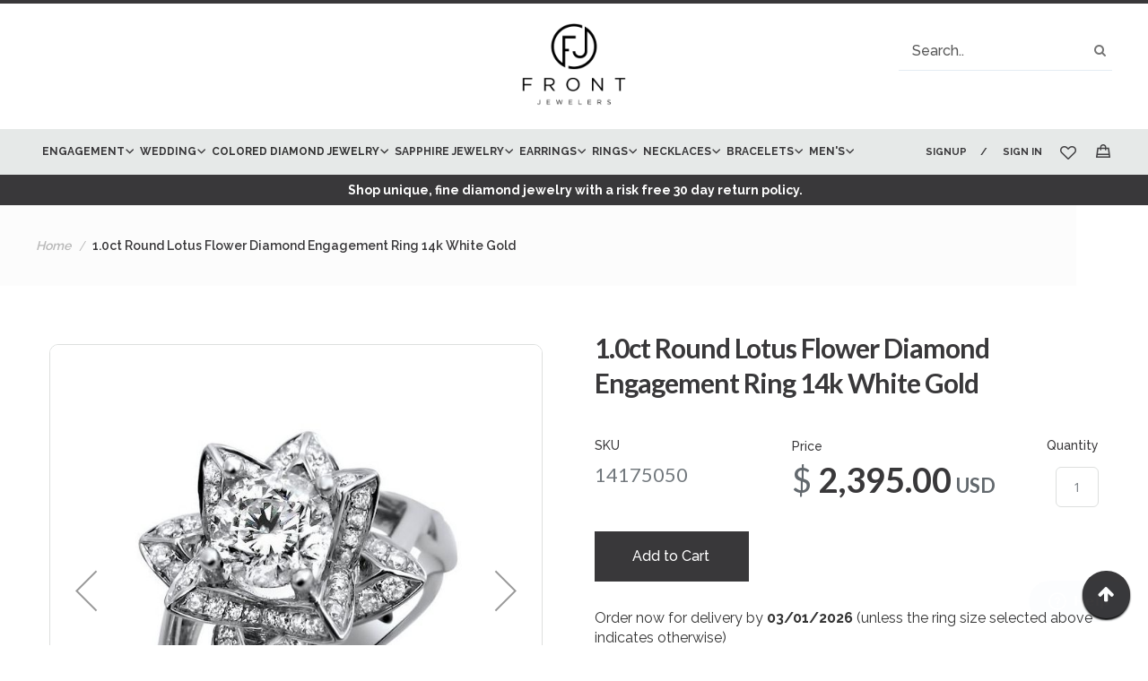

--- FILE ---
content_type: text/html; charset=UTF-8
request_url: https://www.frontjewelers.net/1-0-ct-round-lotus-flower-diamond-engagement-ring-14k-white-gold.html
body_size: 24169
content:
<!doctype html>
<html lang="en">
    <head prefix="og: http://ogp.me/ns# fb: http://ogp.me/ns/fb# product: http://ogp.me/ns/product#">
        <script>
    var BASE_URL = 'https://www.frontjewelers.net/';
    var require = {
        "baseUrl": "https://www.frontjewelers.net/pub/static/version1763716566/frontend/FrontJeweler/theme/en_US"
    };
</script>
        <meta charset="utf-8"/>
<meta name="description" content="Shop our selection of diamond engagement rings. Front Jewelers offers a great choice of ladies diamond engagement rings. Visit us today and check out our inventory!"/>
<meta name="keywords" content="Round Lotus Flower Diamond Ring"/>
<meta name="robots" content="INDEX,FOLLOW"/>
<meta name="title" content="1.0ct Round Lotus Flower Diamond Engagement Ring 14k White Gold / Front Jewelers"/>
<meta name="viewport" content="width=device-width, initial-scale=1"/>
<meta name="format-detection" content="telephone=no"/>
<title>1.0ct Round Lotus Flower Diamond Engagement Ring 14k White Gold / Front Jewelers</title>
<link  rel="stylesheet" type="text/css"  media="all" href="https://www.frontjewelers.net/pub/static/version1763716566/_cache/merged/f406a91fecde83c06191a5b80f45faf5.min.css" />
<link  rel="stylesheet" type="text/css"  defer="defer" href="https://www.frontjewelers.net/pub/static/version1763716566/frontend/FrontJeweler/theme/en_US/Yereone_Testimonials/css/testimonial.min.css" />
<link  rel="stylesheet" type="text/css"  media="screen and (min-width: 768px)" href="https://www.frontjewelers.net/pub/static/version1763716566/frontend/FrontJeweler/theme/en_US/css/styles-l.min.css" />
<link  rel="stylesheet" type="text/css"  media="print" href="https://www.frontjewelers.net/pub/static/version1763716566/frontend/FrontJeweler/theme/en_US/css/print.min.css" />
<link  rel="stylesheet" type="text/css"  media="all" href="https://www.frontjewelers.net/pub/static/version1763716566/frontend/FrontJeweler/theme/en_US/css/button.min.css" />
<link  rel="stylesheet" type="text/css"  media="all" href="https://www.frontjewelers.net/pub/static/version1763716566/frontend/FrontJeweler/theme/en_US/css/style.min.css" />
<link  rel="stylesheet" type="text/css"  media="all" href="https://www.frontjewelers.net/pub/static/version1763716566/frontend/FrontJeweler/theme/en_US/css/responsive.min.css" />
<link  rel="stylesheet" type="text/css"  media="all" href="https://www.frontjewelers.net/pub/static/version1763716566/frontend/FrontJeweler/theme/en_US/css/global.min.css" />
<link  rel="stylesheet" type="text/css"  media="all" href="https://www.frontjewelers.net/pub/static/version1763716566/frontend/FrontJeweler/theme/en_US/css/dynamic.min.css" />
<script  type="text/javascript"  src="https://www.frontjewelers.net/pub/static/version1763716566/_cache/merged/c44734bc2f1dc592219524b60dff52b9.min.js"></script>
<link  rel="stylesheet" type="text/css" href="https://fonts.googleapis.com/css?family=Raleway:200,300,400,500,600,700,800,900|Lato:300,400,700,900|Raleway:300,400,500,600,700,800|Cormorant:300,400,500,600,700" />
<link  rel="icon" type="image/x-icon" href="https://www.frontjewelers.net/pub/media/favicon/stores/1/favicon-1.png" />
<link  rel="shortcut icon" type="image/x-icon" href="https://www.frontjewelers.net/pub/media/favicon/stores/1/favicon-1.png" />
<link  rel="canonical" href="https://www.frontjewelers.net/1-0-ct-round-lotus-flower-diamond-engagement-ring-14k-white-gold.html" />
<meta name="p:domain_verify" content="455b764079988aaa44aaaea5b26f7fb9"/>
<style>
.filter-options-content a {padding-left: 18px;}
@media (min-width:1025px) { 
.Cart_bX__wwrap {min-height: 555px;}
}
 @media (min-width: 320px) and (max-width: 767px) {
	.mst-searchautocomplete__autocomplete {
	position: relative;
  }
}
</style>

<!-- Google tag (gtag.js) -->
<script async src="https://www.googletagmanager.com/gtag/js?id=G-QJ05PRH0HT"></script>
<script>
  window.dataLayer = window.dataLayer || [];
  function gtag(){dataLayer.push(arguments);}
  gtag('js', new Date());

  gtag('config', 'G-QJ05PRH0HT');
</script>
        <!-- BEGIN GOOGLE ANALYTICS CODE -->
<script type="text/x-magento-init">
{
    "*": {
        "Magento_GoogleAnalytics/js/google-analytics": {
            "isCookieRestrictionModeEnabled": 0,
            "currentWebsite": 1,
            "cookieName": "user_allowed_save_cookie",
            "ordersTrackingData": [],
            "pageTrackingData": {"optPageUrl":"","isAnonymizedIpActive":false,"accountId":"UA-21601938-1"}        }
    }
}
</script>
<!-- END GOOGLE ANALYTICS CODE -->

<!--Custom Style-->
<link rel="stylesheet" type="text/css" media="all"
      href="//maxcdn.bootstrapcdn.com/font-awesome/latest/css/font-awesome.min.css"/>
<meta property="og:type" content="product" />
<meta property="og:title" content="1.0ct&#x20;Round&#x20;Lotus&#x20;Flower&#x20;Diamond&#x20;Engagement&#x20;Ring&#x20;14k&#x20;White&#x20;Gold" />
<meta property="og:image" content="https://www.frontjewelers.net/pub/media/catalog/product/cache/227206a4aacfaf6d6e03a667cabcfb16/0/2/02_43.jpg" />
<meta property="og:description" content="" />
<meta property="og:url" content="https://www.frontjewelers.net/1-0-ct-round-lotus-flower-diamond-engagement-ring-14k-white-gold.html" />
    <meta property="product:price:amount" content="2395"/>
    <meta property="product:price:currency" content="USD"/>
    </head>
    <body data-container="body" data-mage-init='{"loaderAjax": {}, "loader": { "icon": "https://www.frontjewelers.net/pub/static/version1763716566/frontend/FrontJeweler/theme/en_US/images/loader-2.gif"}}' itemtype="http://schema.org/Product" itemscope="itemscope" class="catalog-product-view product-1-0-ct-round-lotus-flower-diamond-engagement-ring-14k-white-gold page-layout-1column">
        
<script>
    require.config({
        map: {
            '*': {
                wysiwygAdapter: 'mage/adminhtml/wysiwyg/tiny_mce/tinymce4Adapter'
            }
        }
    });
</script>
<script type="text/x-magento-init">
{
    "*": {
        "tigren/ajaxsuite"    : {"ajaxSuite":{"enabled":true,"popupTTL":10,"animation":"fade","backgroundColor":"#ededed","headerSuccessColor":null,"headerErrorColor":null,"headerTextColor":"#fff","buttonTextColor":"#fff","buttonBackgroundColor":"#333333"}}    }
}

</script>
<script type="text/x-magento-init">
{
    "*": {
        "tigren/ajaxcompare"    : {"ajaxSuite":{"enabled":true,"popupTTL":10,"animation":"fade","backgroundColor":"#ededed","headerSuccessColor":null,"headerErrorColor":null,"headerTextColor":"#fff","buttonTextColor":"#fff","buttonBackgroundColor":"#333333"},"ajaxCompare":{"enabled":true,"ajaxCompareUrl":"https:\/\/www.frontjewelers.net\/catalog\/product_compare\/add\/"}}    }
}

</script><script type="text/x-magento-init">
{
    "*": {
        "tigren/ajaxlogin"    : {"ajaxSuite":{"enabled":true,"popupTTL":10,"animation":"fade","backgroundColor":"#ededed","headerSuccessColor":null,"headerErrorColor":null,"headerTextColor":"#fff","buttonTextColor":"#fff","buttonBackgroundColor":"#333333"},"ajaxLogin":{"ajaxGetPopupUrl":"https:\/\/www.frontjewelers.net\/ajaxsuite\/login\/showPopup\/","ajaxLoginUrl":"https:\/\/www.frontjewelers.net\/ajaxlogin\/login\/login\/","ajaxSocialLoginUrl":"https:\/\/www.frontjewelers.net\/ajaxlogin\/login\/socialLogin\/","ajaxRegisterUrl":"https:\/\/www.frontjewelers.net\/ajaxlogin\/login\/create\/","ajaxTwitterUrl":"https:\/\/www.frontjewelers.net\/ajaxlogin\/login\/twitter\/","ajaxForgotPasswordUrl":"https:\/\/www.frontjewelers.net\/ajaxlogin\/login\/forgot\/","ajaxLogoutUrl":"https:\/\/www.frontjewelers.net\/ajaxlogin\/login\/logout\/","enabled":"1","urlRedirect":"1","slideAnimation":"show","socialLoginEnable":"0","facebookAppId":null,"ggPlusClientId":null,"baseUrl":"https:\/\/www.frontjewelers.net\/"}}    }
}


</script><script type="text/x-magento-init">
{
    "*": {
        "tigren/ajaxToCart" : {"ajaxSuite":{"enabled":true,"popupTTL":10,"animation":"fade","backgroundColor":"#ededed","headerSuccessColor":null,"headerErrorColor":null,"headerTextColor":"#fff","buttonTextColor":"#fff","buttonBackgroundColor":"#333333"},"ajaxCart":{"addToCartUrl":"https:\/\/www.frontjewelers.net\/ajaxcart\/cart\/showPopup\/","addToCartInWishlistUrl":"https:\/\/www.frontjewelers.net\/ajaxcart\/wishlist\/showPopup\/","checkoutCartUrl":"https:\/\/www.frontjewelers.net\/checkout\/cart\/add\/","wishlistAddToCartUrl":"https:\/\/www.frontjewelers.net\/wishlist\/index\/cart\/","addToCartButtonSelector":"button.tocart"}}    }
}
</script>
<script>
    window.ajaxCartLoaderOptions = {"icon":"https:\/\/www.frontjewelers.net\/pub\/static\/version1763716566\/frontend\/FrontJeweler\/theme\/en_US\/images\/loader-1.gif","texts":{"loaderText":"Loading...","imgAlt":"Loading..."}};
</script><script type="text/x-magento-init">
{
    "*": {
        "tigren/ajaxwishlist"    : {"ajaxSuite":{"enabled":true,"popupTTL":10,"animation":"fade","backgroundColor":"#ededed","headerSuccessColor":null,"headerErrorColor":null,"headerTextColor":"#fff","buttonTextColor":"#fff","buttonBackgroundColor":"#333333"},"ajaxWishlist":{"enabled":true,"ajaxWishlistUrl":"https:\/\/www.frontjewelers.net\/ajaxwishlist\/wishlist\/showPopup\/","loginUrl":"https:\/\/www.frontjewelers.net\/customer\/account\/login\/","customerId":null}},
        "tigren/ajaxremove" : ""
    }
}

</script>
    <script>
        require.config({
            deps: [
                'jquery',
                'mage/translate',
                'jquery/jquery-storageapi'
            ],
            callback: function ($) {
                'use strict';

                var dependencies = [],
                    versionObj;

                $.initNamespaceStorage('mage-translation-storage');
                $.initNamespaceStorage('mage-translation-file-version');
                versionObj = $.localStorage.get('mage-translation-file-version');

                
                if (versionObj.version !== 'cec9f928942f52c3371fc58a8d85727a277a724f') {
                    dependencies.push(
                        'text!js-translation.json'
                    );

                }

                require.config({
                    deps: dependencies,
                    callback: function (string) {
                        if (typeof string === 'string') {
                            $.mage.translate.add(JSON.parse(string));
                            $.localStorage.set('mage-translation-storage', string);
                            $.localStorage.set(
                                'mage-translation-file-version',
                                {
                                    version: 'cec9f928942f52c3371fc58a8d85727a277a724f'
                                }
                            );
                        } else {
                            $.mage.translate.add($.localStorage.get('mage-translation-storage'));
                        }
                    }
                });
            }
        });
    </script>

<script type="text/x-magento-init">
    {
        "*": {
            "mage/cookies": {
                "expires": null,
                "path": "/",
                "domain": ".www.frontjewelers.net",
                "secure": false,
                "lifetime": "3600"
            }
        }
    }
</script>
    <noscript>
        <div class="message global noscript">
            <div class="content">
                <p>
                    <strong>JavaScript seems to be disabled in your browser.</strong>
                    <span>For the best experience on our site, be sure to turn on Javascript in your browser.</span>
                </p>
            </div>
        </div>
    </noscript>
<script id="searchAutocompletePlaceholder" type="text/x-custom-template">
    <div class="mst-searchautocomplete__autocomplete">
        <div class="mst-searchautocomplete__spinner">
            <div class="spinner-item spinner-item-1"></div>
            <div class="spinner-item spinner-item-2"></div>
            <div class="spinner-item spinner-item-3"></div>
            <div class="spinner-item spinner-item-4"></div>
            <div class="spinner-item spinner-item-5"></div>
            <div class="spinner-item spinner-item-6"></div>
            <div class="spinner-item spinner-item-7"></div>
            <div class="spinner-item spinner-item-8"></div>
        </div>

        <div class="mst-searchautocomplete__close">
            &times;
        </div>
    </div>
</script>

<script id="searchAutocompleteWrapper" type="text/x-custom-template">
    <div class="mst-searchautocomplete__wrapper">
        <div data-bind="visible: result.noResults == false">
            <div data-bind="foreach: { data: result.indices, as: 'index' }">
                <div data-bind="visible: index.totalItems, attr: {class: 'mst-searchautocomplete__index ' + index.identifier}">
                    <div class="mst-searchautocomplete__index-title">
                        <span data-bind="text: index.title"></span>
                        <span data-bind="visible: index.isShowTotals">
                            (<span data-bind="text: index.totalItems"></span>)
                        </span>
                    </div>

                    <ul data-bind="foreach: { data: index.items, as: 'item' }">
                        <li data-bind="
                            template: { name:index.identifier, data: item },
                            attr: {class: 'mst-searchautocomplete__item ' + index.identifier},
                            event: { mouseover: $parents[1].onMouseOver, mouseout: $parents[1].onMouseOut, mousedown: $parents[1].onClick },
                            css: {_active: $data.isActive}">
                        </li>
                    </ul>
                </div>
            </div>

            <div class="mst-searchautocomplete__show-all" data-bind="visible: result.urlAll && result.totalItems > 0">
                <a data-bind="attr: { href: result.urlAll }">
                    <span data-bind="text: result.textAll"></span>
                </a>
            </div>
        </div>

        <div class="mst-searchautocomplete__empty-result" data-bind="visible: result.noResults == true && !loading">
            <span data-bind="text: result.textEmpty"></span>
        </div>
    </div>
</script>

<script id="popular" type="text/x-custom-template">
    <a class="title" data-bind="text: query"></a>
</script>

<script id="magento_catalog_category" type="text/x-custom-template">
    <a class="title" data-bind="text: name, attr: {href: url}, highlight"></a>
</script>

<script id="magento_catalog_product" type="text/x-custom-template">
    <!-- ko if: optimize -->
    <a class="title" data-bind="html: name, attr: {href: url}, highlight"></a>

    <!-- ko if: price > 0 -->
    <div data-bind="text: price, price" class="price"></div>
    <!-- /ko -->
    <!-- /ko -->

    <!-- ko if: !optimize -->
    <!-- ko if: image -->
    <img data-bind="attr: {src: image}"/>
    <!-- /ko -->

    <div class="meta">
        <div class="title">
            <a data-bind="html: name, attr: {href: url}, highlight"></a>

            <!-- ko if: sku -->
            <span class="sku" data-bind="text: sku, highlight"></span>
            <!-- /ko -->
        </div>

        <!-- ko if: description -->
        <div class="description" data-bind="text: description, highlight"></div>
        <!-- /ko -->

        <!-- ko if: rating -->
        <div data-bind="html: rating"></div>
        <!-- /ko -->

        <form data-role="tocart-form" class="to-cart"
              data-bind="visible: cart.visible, attr:{action: cart.params.action}, afterRender: $parents[2].afterRender"
              method="post">
            <input type="hidden" name="product" data-bind="value: cart.params.data.product">
            <input type="hidden" name="uenc" data-bind="value: cart.params.data.uenc">
            <input type="hidden" name="form_key" data-bind="value: $parents[2].form_key"/>
            <button type="submit" class="action tocart primary">
                <span data-bind="html: cart.label,event: { mousedown: $parents[2].onSubmit }"></span>
            </button>
        </form>
    </div>

    <!-- ko if: price > 0 -->
    <div class="store">
        <div data-bind="text: price, price" class="price"></div>
    </div>
    <!-- /ko -->
    <!-- /ko -->
</script>

<script id="magento_cms_page" type="text/x-custom-template">
    <a class="title" data-bind="text: name, attr: {href: url}, highlight"></a>
</script>

<script id="magento_catalog_categoryproduct" type="text/x-custom-template">
    <a class="title" data-bind="html: name, attr: {href: url}, highlight"></a>
</script>

<script id="magento_search_query" type="text/x-custom-template">
    <a class="title" data-bind="text: query_text, attr: {href: url}, highlight"></a> <span class="num_results"
                                                                                           data-bind="text: num_results"></span>
</script>

<script id="external_wordpress_post" type="text/x-custom-template">
    <a class="title" data-bind="text: name, attr: {href: url}, highlight"></a>
</script>

<script id="magefan_blog_post" type="text/x-custom-template">
    <a class="title" data-bind="text: name, attr: {href: url}, highlight"></a>
</script>

<script id="magento_catalog_attribute" type="text/x-custom-template">
    <a class="title" data-bind="text: name, attr: {href: url}, highlight"></a>
</script>

<script id="mageplaza_blog_post" type="text/x-custom-template">
    <a class="title" data-bind="text: name, attr: {href: url}, highlight"></a>
</script>

<script id="mirasvit_blog_post" type="text/x-custom-template">
    <a class="title" data-bind="text: name, attr: {href: url}, highlight"></a>
</script>

<script id="mirasvit_gry_registry" type="text/x-custom-template">
    <a class="title" data-bind="text: title, attr: {href: url}, highlight"></a>
    <p data-bind="text: name, highlight"></p>
</script>

<script id="mirasvit_kb_article" type="text/x-custom-template">
    <a class="title" data-bind="text: name, attr: {href: url}, highlight"></a>
</script>

<script id="ves_blog_post" type="text/x-custom-template">
    <a class="title" data-bind="text: name, attr: {href: url}, highlight"></a>
</script>

<script id="amasty_blog_post" type="text/x-custom-template">
    <a class="title" data-bind="text: name, attr: {href: url}, highlight"></a>
</script>

<script id="aheadworks_blog_post" type="text/x-custom-template">
    <a class="title" data-bind="text: name, attr: {href: url}, highlight"></a>
</script>

<script id="fishpig_glossary_word" type="text/x-custom-template">
    <a class="title" data-bind="text: name, attr: {href: url}, highlight"></a>
</script>
    <script>
        require([
                'jquery',
                'Mirasvit_SearchAutocomplete/js/autocomplete',
                'Mirasvit_SearchAutocomplete/js/typeahead'
            ], function ($, autocomplete, typeahead) {
                var selector = 'input#search, input#mobile_search, .minisearch input[type="text"]';

                $(document).ready(function () {
                    var $input = $(selector);

                    $input.each(function (index, searchInput) {
                        
                        new autocomplete($(searchInput)).init({"query":"","priceFormat":{"pattern":"$%s","precision":2,"requiredPrecision":2,"decimalSymbol":".","groupSymbol":",","groupLength":3,"integerRequired":false},"minSearchLength":3,"url":"https:\/\/www.frontjewelers.net\/searchautocomplete\/ajax\/suggest\/","storeId":"1","delay":300,"layout":"1column","popularTitle":"Hot Searches","popularSearches":[],"isTypeaheadEnabled":"0","typeaheadUrl":"https:\/\/www.frontjewelers.net\/searchautocomplete\/ajax\/typeahead\/"});
                    });
                });
            }
        );
    </script>

<div class="page-wrapper"><header class="page-header"><div class="header content"><span data-action="toggle-nav" class="action nav-toggle"><span>Toggle Nav</span></span>
<a
    class="logo"
    href="https://www.frontjewelers.net/"
    title="Front Jewelers"
    aria-label="store logo">
    <img src="https://www.frontjewelers.net/pub/media/logo/stores/1/J4_larger.jpg"
         title="Front&#x20;Jewelers"
         alt="Front&#x20;Jewelers"
         width="120"         height="100"    />
</a>

<button id="open_search" type="submit" class=""><i class="fa fa-search"></i></button>
<div class="search-container">
<div class="block block-search">
    <div class="block block-title"><strong>Search</strong></div>
    <div class="block block-content">
        <form class="form minisearch" id="search_mini_form" action="https://www.frontjewelers.net/catalogsearch/result/" method="get">
            <div class="field search">
                <label class="label" for="search" data-role="minisearch-label">
                    <span>Search</span>
                </label>
                <div class="control">
                    <input id="search"
                           data-mage-init='{"quickSearch":{
                                "formSelector":"#search_mini_form","minSearchLength": 10000,
                                "url":"https://www.frontjewelers.net/search/ajax/suggest/",
                                "destinationSelector":"#search_autocomplete"}
                           }'
                           type="text"
                           name="q"
                           value=""
                           placeholder="Search.."
                           class="input-text"
                           maxlength="128"
                           role="combobox"
                           aria-haspopup="false"
                           aria-autocomplete="both"
                           autocomplete="off"/>
                    <div id="search_autocomplete" class="search-autocomplete"></div>
                    <div class="nested">
    <a class="action advanced" href="https://www.frontjewelers.net/catalogsearch/advanced/" data-action="advanced-search">
        Advanced Search    </a>
</div>
                </div>
            </div>
            <div class="actions">
                <button type="submit"
                    title="Search"
                    class="action search"
                    aria-label="Search"
                >
                    <span>Search</span>
                </button>
            </div>
        </form>
    </div>
</div>
</div>
</div><div class="nav-bar-bg"><div class="header-bottom">    <div class="sections nav-sections">
                <div class="section-items nav-sections-items" data-mage-init='{"tabs":{"openedState":"active"}}'>
                                            <div class="section-item-title nav-sections-item-title mobile-device-1" data-role="collapsible">
                    <a class="nav-sections-item-switch" data-toggle="switch" href="#store.menu">Menu</a>
                </div>
                <div class="section-item-content nav-sections-item-content" id="store.menu" data-role="content">
<nav class="navigation two" data-action="navigation">
    <ul data-mage-init='{"menu":{"responsive":true, "expanded":true, "position":{"my":"left top","at":"left bottom"}}}'>
        <li  class="level0 nav-1 category-item first level-top parent"><a href="https://www.frontjewelers.net/engagement.html"  class="level-top" ><span>Engagement</span></a><ul class="level0 submenu"><li  class="level1 nav-1-1 category-item first"><a href="https://www.frontjewelers.net/engagement/engagement-rings.html" ><span>Classic Diamond Engagement Rings</span></a></li><li  class="level1 nav-1-2 category-item"><a href="https://www.frontjewelers.net/engagement/colored-diamond-engagement-rings.html" ><span>Colored Diamond Engagement Rings</span></a></li><li  class="level1 nav-1-3 category-item"><a href="https://www.frontjewelers.net/engagement/gemstone-diamond-engagement-rings.html" ><span>Sapphire &amp; Diamond Engagement Rings</span></a></li><li  class="level1 nav-1-4 category-item"><a href="https://www.frontjewelers.net/engagement/morganite-and-diamond-engagement-rings.html" ><span>Morganite Engagement Rings With Diamonds</span></a></li><li  class="level1 nav-1-5 category-item"><a href="https://www.frontjewelers.net/engagement/moissanite-engagement-rings.html" ><span>Moissanite Engagement Rings With Diamonds</span></a></li><li  class="level1 nav-1-6 category-item"><a href="https://www.frontjewelers.net/engagement/ruby-diamond-engagement-rings.html" ><span>Ruby &amp; Diamond Engagement Rings</span></a></li><li  class="level1 nav-1-7 category-item last"><a href="https://www.frontjewelers.net/engagement/aquamarine-engagement-rings.html" ><span>Aquamarine Engagement Rings</span></a></li></ul></li><li  class="level0 nav-2 category-item level-top parent"><a href="https://www.frontjewelers.net/wedding.html"  class="level-top" ><span>Wedding</span></a><ul class="level0 submenu"><li  class="level1 nav-2-1 category-item first"><a href="https://www.frontjewelers.net/wedding/ladies-diamond-wedding-bands.html" ><span>Women&#039;s Wedding Bands</span></a></li><li  class="level1 nav-2-2 category-item"><a href="https://www.frontjewelers.net/wedding/men-s-diamond-wedding-bands.html" ><span>Men’s Wedding Bands</span></a></li><li  class="level1 nav-2-3 category-item"><a href="https://www.frontjewelers.net/wedding/anniversary-rings.html" ><span>Anniversary Rings</span></a></li><li  class="level1 nav-2-4 category-item last"><a href="https://www.frontjewelers.net/wedding/eternity-rings.html" ><span>Eternity Rings</span></a></li></ul></li><li  class="level0 nav-3 category-item has-active level-top parent"><a href="https://www.frontjewelers.net/fancy-color-jewelry.html"  class="level-top" ><span>Colored Diamond Jewelry</span></a><ul class="level0 submenu"><li  class="level1 nav-3-1 category-item first has-active parent"><a href="https://www.frontjewelers.net/fancy-color-jewelry/colored-diamond-engagement-rings.html" ><span>Colored Diamond Engagement Rings</span></a><ul class="level1 submenu"><li  class="level2 nav-3-1-1 category-item first has-active"><a href="https://www.frontjewelers.net/fancy-color-jewelry/colored-diamond-engagement-rings/black-diamond-engagement-rings.html" ><span>Black Diamond Engagement Rings</span></a></li><li  class="level2 nav-3-1-2 category-item"><a href="https://www.frontjewelers.net/fancy-color-jewelry/colored-diamond-engagement-rings/blue-diamond-engagement-rings.html" ><span>Blue Diamond Engagement Rings</span></a></li><li  class="level2 nav-3-1-3 category-item"><a href="https://www.frontjewelers.net/fancy-color-jewelry/colored-diamond-engagement-rings/canary-diamond-engagement-rings.html" ><span>Yellow Diamond Engagement Rings</span></a></li><li  class="level2 nav-3-1-4 category-item"><a href="https://www.frontjewelers.net/fancy-color-jewelry/colored-diamond-engagement-rings/chocolate-diamond-engagement-rings.html" ><span>Brown Diamond Engagement Rings</span></a></li><li  class="level2 nav-3-1-5 category-item last"><a href="https://www.frontjewelers.net/fancy-color-jewelry/colored-diamond-engagement-rings/green-diamond-engagement-rings.html" ><span>Green Diamond Engagement Rings</span></a></li></ul></li><li  class="level1 nav-3-2 category-item"><a href="https://www.frontjewelers.net/fancy-color-jewelry/rings-bands.html" ><span>Colored Diamond Rings &amp; Bands</span></a></li><li  class="level1 nav-3-3 category-item"><a href="https://www.frontjewelers.net/fancy-color-jewelry/necklaces.html" ><span>Colored Diamond Necklaces</span></a></li><li  class="level1 nav-3-4 category-item last"><a href="https://www.frontjewelers.net/fancy-color-jewelry/colored-diamond-earrings.html" ><span>Colored Diamond Earrings</span></a></li></ul></li><li  class="level0 nav-4 category-item level-top parent"><a href="https://www.frontjewelers.net/sapphire-jewelry.html"  class="level-top" ><span>Sapphire Jewelry</span></a><ul class="level0 submenu"><li  class="level1 nav-4-1 category-item first parent"><a href="https://www.frontjewelers.net/sapphire-jewelry/gemstone-engagement-rings.html" ><span>Sapphire Engagement Rings</span></a><ul class="level1 submenu"><li  class="level2 nav-4-1-1 category-item first"><a href="https://www.frontjewelers.net/sapphire-jewelry/gemstone-engagement-rings/blue-sapphire-rings.html" ><span>Blue Sapphire Engagement Rings</span></a></li><li  class="level2 nav-4-1-2 category-item"><a href="https://www.frontjewelers.net/sapphire-jewelry/gemstone-engagement-rings/pink-sapphire-rings.html" ><span>Pink Sapphire Engagement Rings</span></a></li><li  class="level2 nav-4-1-3 category-item"><a href="https://www.frontjewelers.net/sapphire-jewelry/gemstone-engagement-rings/yellow-sapphire-rings.html" ><span>Yellow Sapphire Engagement Rings</span></a></li><li  class="level2 nav-4-1-4 category-item last"><a href="https://www.frontjewelers.net/sapphire-jewelry/gemstone-engagement-rings/white-sapphire-engagement-rings.html" ><span>White Sapphire Engagement Rings</span></a></li></ul></li><li  class="level1 nav-4-2 category-item"><a href="https://www.frontjewelers.net/sapphire-jewelry/gemstone-necklaces.html" ><span>Sapphire Necklaces</span></a></li><li  class="level1 nav-4-3 category-item last"><a href="https://www.frontjewelers.net/sapphire-jewelry/gemstone-earrings.html" ><span>Sapphire Earrings</span></a></li></ul></li><li  class="level0 nav-5 category-item level-top parent"><a href="https://www.frontjewelers.net/earrings.html"  class="level-top" ><span>Earrings</span></a><ul class="level0 submenu"><li  class="level1 nav-5-1 category-item first"><a href="https://www.frontjewelers.net/earrings/diamond-earrings.html" ><span>Diamond Earrings</span></a></li><li  class="level1 nav-5-2 category-item"><a href="https://www.frontjewelers.net/earrings/colored-diamond-earrings.html" ><span>Colored Diamond Earrings</span></a></li><li  class="level1 nav-5-3 category-item"><a href="https://www.frontjewelers.net/earrings/gemstone-earrings.html" ><span>Sapphire Earrings</span></a></li><li  class="level1 nav-5-4 category-item last"><a href="https://www.frontjewelers.net/earrings/hoop-dangle.html" ><span>Hoop &amp; Dangle</span></a></li></ul></li><li  class="level0 nav-6 category-item level-top parent"><a href="https://www.frontjewelers.net/rings.html"  class="level-top" ><span>Rings</span></a><ul class="level0 submenu"><li  class="level1 nav-6-1 category-item first"><a href="https://www.frontjewelers.net/rings/engagement-rings.html" ><span>Engagement Rings</span></a></li><li  class="level1 nav-6-2 category-item"><a href="https://www.frontjewelers.net/rings/wedding.html" ><span>Wedding Bands</span></a></li><li  class="level1 nav-6-3 category-item last"><a href="https://www.frontjewelers.net/rings/diamond-rings.html" ><span>Diamond Rings</span></a></li></ul></li><li  class="level0 nav-7 category-item level-top parent"><a href="https://www.frontjewelers.net/necklaces.html"  class="level-top" ><span>Necklaces</span></a><ul class="level0 submenu"><li  class="level1 nav-7-1 category-item first"><a href="https://www.frontjewelers.net/necklaces/diamond.html" ><span>White Diamond</span></a></li><li  class="level1 nav-7-2 category-item"><a href="https://www.frontjewelers.net/necklaces/colored-diamond.html" ><span>Colored Diamond</span></a></li><li  class="level1 nav-7-3 category-item last"><a href="https://www.frontjewelers.net/necklaces/gemstone.html" ><span>Sapphire</span></a></li></ul></li><li  class="level0 nav-8 category-item level-top parent"><a href="https://www.frontjewelers.net/bracelets.html"  class="level-top" ><span>Bracelets</span></a><ul class="level0 submenu"><li  class="level1 nav-8-1 category-item first"><a href="https://www.frontjewelers.net/bracelets/diamond-bangle-bracelets.html" ><span>Bangle Bracelets</span></a></li><li  class="level1 nav-8-2 category-item last"><a href="https://www.frontjewelers.net/bracelets/tennis-and-link.html" ><span>Tennis &amp; Link</span></a></li></ul></li><li  class="level0 nav-9 category-item level-top parent"><a href="https://www.frontjewelers.net/men-s-jewelry.html"  class="level-top" ><span>Men&#039;s</span></a><ul class="level0 submenu"><li  class="level1 nav-9-1 category-item first"><a href="https://www.frontjewelers.net/men-s-jewelry/men-s-wedding-bands.html" ><span>Men&#039;s Wedding Bands</span></a></li><li  class="level1 nav-9-2 category-item"><a href="https://www.frontjewelers.net/men-s-jewelry/men-s-diamond-rings.html" ><span>Men&#039;s Rings</span></a></li><li  class="level1 nav-9-3 category-item"><a href="https://www.frontjewelers.net/men-s-jewelry/necklaces.html" ><span>Necklaces</span></a></li><li  class="level1 nav-9-4 category-item last"><a href="https://www.frontjewelers.net/men-s-jewelry/bracelets.html" ><span>Bracelets</span></a></li></ul></li>            </ul>
</nav>
</div>
                                            <div class="section-item-title nav-sections-item-title mobile-device-2" data-role="collapsible">
                    <a class="nav-sections-item-switch" data-toggle="switch" href="#store.links">Account</a>
                </div>
                <div class="section-item-content nav-sections-item-content" id="store.links" data-role="content"><!-- Account links --></div>
                                    </div>
    </div>
<ul class="header links"><li class="link wishlist" data-bind="scope: 'wishlist'">
    <a href="https://www.frontjewelers.net/wishlist/"><img src="https://www.frontjewelers.net/pub/static/version1763716566/frontend/FrontJeweler/theme/en_US/images/3@3x.png" alt="wishlist-icon" height="17px" width="20px" />
        <!-- ko if: wishlist().counter -->
        <span data-bind="text: wishlist().counter" class="counter qty"></span>
        <!-- /ko -->
    </a>
</li>
<script type="text/x-magento-init">
    {
        "*": {
            "Magento_Ui/js/core/app": {
                "components": {
                    "wishlist": {
                        "component": "Magento_Wishlist/js/view/wishlist"
                    }
                }
            }
        }
    }

</script>
<li class="authorization-link signin-signout" data-label="or">
    <a href="https://www.frontjewelers.net/customer/account/login/referer/aHR0cHM6Ly93d3cuZnJvbnRqZXdlbGVycy5uZXQvMS0wLWN0LXJvdW5kLWxvdHVzLWZsb3dlci1kaWFtb25kLWVuZ2FnZW1lbnQtcmluZy0xNGstd2hpdGUtZ29sZC5odG1s/">
        Sign In    </a>
</li>
<li><a href="https://www.frontjewelers.net/customer/account/create/" class="signup-link" >Signup</a></li>
<div data-block="minicart" class="minicart-wrapper">
    <a class="action showcart" href="https://www.frontjewelers.net/checkout/cart/"
       data-bind="scope: 'minicart_content'">
        <span class="text">My Cart</span>
        <span class="counter qty empty"
              data-bind="css: { empty: !!getCartParam('summary_count') == false }, blockLoader: isLoading">
            <span class="counter-number"><!-- ko text: getCartParam('summary_count') --><!-- /ko --></span>
            <span class="counter-label">
            <!-- ko if: getCartParam('summary_count') -->
                <!-- ko text: getCartParam('summary_count') --><!-- /ko -->
                <!-- ko i18n: 'items' --><!-- /ko -->
            <!-- /ko -->
            </span>
        </span>
    </a>
            <div class="block block-minicart"
             data-role="dropdownDialog"
             data-mage-init='{"dropdownDialog":{
                "appendTo":"[data-block=minicart]",
                "triggerTarget":".showcart",
                "timeout": "2000",
                "closeOnMouseLeave": false,
                "closeOnEscape": true,
                "triggerClass":"active",
                "parentClass":"active",
                "buttons":[]}}'>
            <div id="minicart-content-wrapper" data-bind="scope: 'minicart_content'">
                <!-- ko template: getTemplate() --><!-- /ko -->
            </div>
                    </div>
        <script>
        window.checkout = {"shoppingCartUrl":"https:\/\/www.frontjewelers.net\/checkout\/cart\/","checkoutUrl":"https:\/\/www.frontjewelers.net\/checkout\/","updateItemQtyUrl":"https:\/\/www.frontjewelers.net\/checkout\/sidebar\/updateItemQty\/","removeItemUrl":"https:\/\/www.frontjewelers.net\/checkout\/sidebar\/removeItem\/","imageTemplate":"Magento_Catalog\/product\/image_with_borders","baseUrl":"https:\/\/www.frontjewelers.net\/","minicartMaxItemsVisible":5,"websiteId":"1","maxItemsToDisplay":10,"storeId":"1","customerLoginUrl":"https:\/\/www.frontjewelers.net\/customer\/account\/login\/referer\/aHR0cHM6Ly93d3cuZnJvbnRqZXdlbGVycy5uZXQvMS0wLWN0LXJvdW5kLWxvdHVzLWZsb3dlci1kaWFtb25kLWVuZ2FnZW1lbnQtcmluZy0xNGstd2hpdGUtZ29sZC5odG1s\/","isRedirectRequired":false,"autocomplete":"off","asLowAsActiveMiniCart":false,"apr":"0.10","months":"12","logo":null,"script":"https:\/\/cdn1.affirm.com\/js\/v2\/affirm.js","public_api_key":"NPTM6SLEXMKLI53A","min_order_total":"0.01","max_order_total":"50000","currency_rate":null,"display_cart_subtotal_incl_tax":0,"display_cart_subtotal_excl_tax":1,"element_id":"als_mcc","promo_id":"","color_id":"","captcha":{"user_login":{"isCaseSensitive":false,"imageHeight":50,"imageSrc":"","refreshUrl":"https:\/\/www.frontjewelers.net\/captcha\/refresh\/","isRequired":false,"timestamp":1769790331}}};
    </script>
    <script type="text/x-magento-init">
    {
        "[data-block='minicart']": {
            "Magento_Ui/js/core/app": {"components":{"minicart_content":{"children":{"subtotal.container":{"children":{"subtotal":{"children":{"subtotal.totals":{"config":{"display_cart_subtotal_incl_tax":0,"display_cart_subtotal_excl_tax":1,"template":"Magento_Tax\/checkout\/minicart\/subtotal\/totals"},"children":{"subtotal.totals.msrp":{"component":"Magento_Msrp\/js\/view\/checkout\/minicart\/subtotal\/totals","config":{"displayArea":"minicart-subtotal-hidden","template":"Magento_Msrp\/checkout\/minicart\/subtotal\/totals"}}},"component":"Magento_Tax\/js\/view\/checkout\/minicart\/subtotal\/totals"}},"component":"uiComponent","config":{"template":"Magento_Checkout\/minicart\/subtotal"}}},"component":"uiComponent","config":{"displayArea":"subtotalContainer"}},"item.renderer":{"component":"uiComponent","config":{"displayArea":"defaultRenderer","template":"Magento_Checkout\/minicart\/item\/default"},"children":{"item.image":{"component":"Magento_Catalog\/js\/view\/image","config":{"template":"Magento_Catalog\/product\/image","displayArea":"itemImage"}},"checkout.cart.item.price.sidebar":{"component":"uiComponent","config":{"template":"Magento_Checkout\/minicart\/item\/price","displayArea":"priceSidebar"}}}},"extra_info":{"component":"uiComponent","config":{"displayArea":"extraInfo"},"children":{"affirm_minicard":{"component":"Astound_Affirm\/js\/view\/minicart","config":{"template":"Astound_Affirm\/minicart\/info"}}}},"promotion":{"component":"uiComponent","config":{"displayArea":"promotion"}}},"config":{"itemRenderer":{"default":"defaultRenderer","simple":"defaultRenderer","virtual":"defaultRenderer"},"template":"Magento_Checkout\/minicart\/content"},"component":"Magento_Checkout\/js\/view\/minicart"}},"types":[]}        },
        "*": {
            "Magento_Ui/js/block-loader": "https://www.frontjewelers.net/pub/static/version1763716566/frontend/FrontJeweler/theme/en_US/images/loader-1.gif"
        }
    }
    </script>
</div>


</ul></div></div></header>
<div class="opper_box">
<div class="alert alert-dismissible" role="alert">
<div class="container">
<div class="row">
<div class="col-sm-12"><button class="close" type="button" data-dismiss="alert" aria-label="Close"> </button>
<p>&nbsp;Shop unique, fine diamond jewelry with a risk free 30 day return policy.</p>
</div>
</div>
</div>
</div>
</div>

<div class="breadcrumbs"></div>
<script type="text/x-magento-init">
        {
            ".breadcrumbs": {"breadcrumbs":{"categoryUrlSuffix":".html","useCategoryPathInUrl":0,"product":"1.0ct Round Lotus Flower Diamond Engagement Ring 14k White Gold"}}        }
</script>
<div class="lightBG_GreY_page"><div class="container"><main id="maincontent" class="page-main"><a id="contentarea" tabindex="-1"></a>
<div class="page messages"><div data-placeholder="messages"></div>
<div data-bind="scope: 'messages'">
    <!-- ko if: cookieMessages && cookieMessages.length > 0 -->
    <div role="alert" data-bind="foreach: { data: cookieMessages, as: 'message' }" class="messages">
        <div data-bind="attr: {
            class: 'message-' + message.type + ' ' + message.type + ' message',
            'data-ui-id': 'message-' + message.type
        }">
            <div data-bind="html: message.text"></div>
        </div>
    </div>
    <!-- /ko -->
    <!-- ko if: messages().messages && messages().messages.length > 0 -->
    <div role="alert" data-bind="foreach: { data: messages().messages, as: 'message' }" class="messages">
        <div data-bind="attr: {
            class: 'message-' + message.type + ' ' + message.type + ' message',
            'data-ui-id': 'message-' + message.type
        }">
            <div data-bind="html: message.text"></div>
        </div>
    </div>
    <!-- /ko -->
</div>
<script type="text/x-magento-init">
    {
        "*": {
            "Magento_Ui/js/core/app": {
                "components": {
                        "messages": {
                            "component": "Magento_Theme/js/view/messages"
                        }
                    }
                }
            }
    }
</script>
</div><div class="columns"><div class="column main"><div class="product-info-main"><div class="page-title-wrapper product">
    <div class="page__head faqs">
        <h1 class="page-title page__heading"
                        >
            <span class="base" data-ui-id="page-title-wrapper" itemprop="name">1.0ct Round Lotus Flower Diamond Engagement Ring 14k White Gold</span>        </h1>
        </div>
</div>

            <div class="product attribute overview " data-attr-code="short_description">
                        <div class="value " itemprop="description"><p><p></div>
        </div>
    <div class="qty-price-wrapper"><div class="product-info-price"><div class="product-info-stock-sku">
            <div class="stock available" title="Availability">
            <span>In stock</span>
        </div>
    
            <div class="product attribute sku " data-attr-code="sku">
                        	<strong class="type">SKU</strong>            <div class="value " itemprop="sku">14175050</div>
        </div>
    </div><div class="price-box price-final_price" data-role="priceBox" data-product-id="19063" data-price-box="product-id-19063">
    

<span class="price-container price-final_price tax weee"
         itemprop="offers" itemscope itemtype="http://schema.org/Offer">
        <strong class="type product-detail-page">Price</strong>
        <span  id="product-price-19063"                data-price-amount="2395"
        data-price-type="finalPrice"
        class="price-wrapper "
    ><span class="price">$2,395.00</span>USD</span>
                <meta itemprop="price" content="2395" />
        <meta itemprop="priceCurrency" content="USD" />
    </span>

</div></div>
<div class="product-add-form">
    <form data-product-sku="14175050"
          action="https://www.frontjewelers.net/checkout/cart/add/uenc/aHR0cHM6Ly93d3cuZnJvbnRqZXdlbGVycy5uZXQvMS0wLWN0LXJvdW5kLWxvdHVzLWZsb3dlci1kaWFtb25kLWVuZ2FnZW1lbnQtcmluZy0xNGstd2hpdGUtZ29sZC5odG1s/product/19063/" method="post"
          id="product_addtocart_form">
        <input type="hidden" name="product" value="19063" />
        <input type="hidden" name="selected_configurable_option" value="" />
        <input type="hidden" name="related_product" id="related-products-field" value="" />
        <input type="hidden" name="item"  value="19063" />
        <input name="form_key" type="hidden" value="6CUyC1DY71d25odJ" />                            <div class="box-tocart">
    <div class="fieldset">
                <div class="field qty">
            <label class="label" for="qty"><span>Quantity</span></label>
            <div class="control">
                <input type="number"
                       name="qty"
                       id="qty"
                       min="0"
                       value="1"
                       title="Qty"
                       class="input-text qty"
                       data-validate="{&quot;required-number&quot;:true,&quot;validate-item-quantity&quot;:{&quot;minAllowed&quot;:1,&quot;maxAllowed&quot;:10000}}"
                       />
            </div>
        </div>
                <div class="actions btn_lists product-process-button">
            <button type="submit"
                    title="Add to Cart"
                    class="action primary tocart button button--shikoba AddToCart black_btn"
                    id="product-addtocart-button" disabled>
                    <i class="button__icon fa fa-cart-plus"></i>
                <span>Add to Cart</span>
            </button>
        </div>
    </div>
</div>
<script type="text/x-magento-init">
    {
        "#product_addtocart_form": {
            "Magento_Catalog/js/validate-product": {}
        }
    }
</script>
        
                    </form>
</div>
<script>
    require([
        'jquery',
        'priceBox'
    ], function($){
        var dataPriceBoxSelector = '[data-role=priceBox]',
            dataProductIdSelector = '[data-product-id=19063]',
            priceBoxes = $(dataPriceBoxSelector + dataProductIdSelector);

        priceBoxes = priceBoxes.filter(function(index, elem){
            return !$(elem).find('.price-from').length;
        });

        priceBoxes.priceBox({'priceConfig': {"productId":"19063","priceFormat":{"pattern":"$%s","precision":2,"requiredPrecision":2,"decimalSymbol":".","groupSymbol":",","groupLength":3,"integerRequired":false}}});
    });
</script>
<script type="text/javascript">
        var matrixChildProducts = []</script>
</div>

<p>    <ul class="global-shipping message hide"></ul>
                    <div class="shipping-info" style="display:none;"> Order now for delivery by <span id='d_date' class='d_date'>03/01/2026</span> (unless the ring size selected above indicates otherwise)</div>
        <div class="contact-details"><div class="contact-info">
<p><strong>If a rush order is required, please contact us at&nbsp;<a href="mailto:info@frontjewelers.net">info@frontjewelers.net</a></strong></p>
</div>

</div>
        <div class="preload-delivery">Select from the customizable options above to determine the delivery date.</div>    
</p>

<div class="social-links-chat">
<p><ul>
	<li>
		<a href="javascript:$zopim.livechat.window.show();"><i class="fa fa-comment" aria-hidden="true"></i>Chat Now!</a>
	</li>
	<li>
		<a id="ask-me" href="#"><i class="fa fa-question" aria-hidden="true"></i>
 Ask a Question</a>
	</li>
	<li>
		<a href="tel:8773761940"><i class="fa fa-phone" aria-hidden="true"></i>
877-376-1940</a>
	</li>
	<li>
	
    <a href="https://www.frontjewelers.net/sendfriend/product/send/id/19063/"

       class="action mailto friend">
       <i class="fa fa-envelope" aria-hidden="true"></i>
       Email</a>
	</li>
</ul></p>
<!--<div id="popup-mpdal"> { { block class="Magento\Catalog\Block\Product\View" template="Mage2_Inquiry::popup_form.phtml" } } </div>-->

</div><div class="swatch-desc"><input type="hidden" name="psku" id="psku" value="14175050" />
</div></div><div class="product media"><!-- <p class="shipping-info"></p> -->
<style>
	.catalog-product-view .holiday-icon img{
		max-width: 100%;
		width: auto;
		float: right;
	}
	.catalog-product-view .holiday-icon{
		right: 10px;
		left: unset;
		width: 150px;
    	mix-blend-mode: darken;
	}
</style><a id="gallery-prev-area" tabindex="-1"></a>
<div class="action-skip-wrapper"><a class="action skip gallery-next-area" href="#gallery-next-area"><span>Skip to the end of the images gallery</span></a>
</div>

<div class="gallery-placeholder _block-content-loading" data-gallery-role="gallery-placeholder">
    <img
        alt="main product photo"
        class="gallery-placeholder__image"
        src="https://www.frontjewelers.net/pub/media/catalog/product/cache/355fded2afd8f9900c2737a38cec1042/0/2/02_43.jpg"
    />
</div>

<script type="text/x-magento-init">
    {
        "[data-gallery-role=gallery-placeholder]": {
            "mage/gallery/gallery": {
                "mixins":["magnifier/magnify"],
                "magnifierOpts": {"fullscreenzoom":"20","top":"","left":"","width":"","height":"","eventType":"hover","enabled":false,"mode":"outside"},
                "data": [{"thumb":"https:\/\/www.frontjewelers.net\/pub\/media\/catalog\/product\/cache\/8eb6b1d4031c638024b033a45611e00d\/0\/2\/02_43.jpg","img":"https:\/\/www.frontjewelers.net\/pub\/media\/catalog\/product\/cache\/355fded2afd8f9900c2737a38cec1042\/0\/2\/02_43.jpg","full":"https:\/\/www.frontjewelers.net\/pub\/media\/catalog\/product\/cache\/fe8891e435b3ce112ab79d923c5bd8b8\/0\/2\/02_43.jpg","caption":"1.0ct Round Lotus Flower Diamond Engagement Ring 14k White Gold 1","position":"1","isMain":true,"type":"image","videoUrl":null},{"thumb":"https:\/\/www.frontjewelers.net\/pub\/media\/catalog\/product\/cache\/8eb6b1d4031c638024b033a45611e00d\/0\/3\/03_10.jpg","img":"https:\/\/www.frontjewelers.net\/pub\/media\/catalog\/product\/cache\/355fded2afd8f9900c2737a38cec1042\/0\/3\/03_10.jpg","full":"https:\/\/www.frontjewelers.net\/pub\/media\/catalog\/product\/cache\/fe8891e435b3ce112ab79d923c5bd8b8\/0\/3\/03_10.jpg","caption":"1.0ct Round Lotus Flower Diamond Engagement Ring 14k White Gold 2","position":"2","isMain":false,"type":"image","videoUrl":null},{"thumb":"https:\/\/www.frontjewelers.net\/pub\/media\/catalog\/product\/cache\/8eb6b1d4031c638024b033a45611e00d\/2\/4\/24_58.jpg","img":"https:\/\/www.frontjewelers.net\/pub\/media\/catalog\/product\/cache\/355fded2afd8f9900c2737a38cec1042\/2\/4\/24_58.jpg","full":"https:\/\/www.frontjewelers.net\/pub\/media\/catalog\/product\/cache\/fe8891e435b3ce112ab79d923c5bd8b8\/2\/4\/24_58.jpg","caption":"1.0ct Round Lotus Flower Diamond Engagement Ring 14k White Gold 3","position":"3","isMain":false,"type":"image","videoUrl":null},{"thumb":"https:\/\/www.frontjewelers.net\/pub\/media\/catalog\/product\/cache\/8eb6b1d4031c638024b033a45611e00d\/1\/7\/17_3.jpg","img":"https:\/\/www.frontjewelers.net\/pub\/media\/catalog\/product\/cache\/355fded2afd8f9900c2737a38cec1042\/1\/7\/17_3.jpg","full":"https:\/\/www.frontjewelers.net\/pub\/media\/catalog\/product\/cache\/fe8891e435b3ce112ab79d923c5bd8b8\/1\/7\/17_3.jpg","caption":"1.0ct Round Lotus Flower Diamond Engagement Ring 14k White Gold 4","position":"4","isMain":false,"type":"image","videoUrl":null},{"thumb":"https:\/\/www.frontjewelers.net\/pub\/media\/catalog\/product\/cache\/8eb6b1d4031c638024b033a45611e00d\/6\/_\/6_1_85.jpg","img":"https:\/\/www.frontjewelers.net\/pub\/media\/catalog\/product\/cache\/355fded2afd8f9900c2737a38cec1042\/6\/_\/6_1_85.jpg","full":"https:\/\/www.frontjewelers.net\/pub\/media\/catalog\/product\/cache\/fe8891e435b3ce112ab79d923c5bd8b8\/6\/_\/6_1_85.jpg","caption":"1.0ct Round Lotus Flower Diamond Engagement Ring 14k White Gold 5","position":"5","isMain":false,"type":"image","videoUrl":null}],
                "options": {"nav":"thumbs","loop":true,"keyboard":true,"arrows":true,"allowfullscreen":true,"showCaption":false,"width":700,"thumbwidth":130,"thumbheight":125,"height":700,"transitionduration":500,"transition":"slide","navarrows":true,"navtype":"slides","navdir":"horizontal","thumbmargin":15},
                "fullscreen": {"nav":"thumbs","loop":true,"navdir":"horizontal","navarrows":false,"navtype":"slides","arrows":true,"showCaption":false,"transitionduration":500,"transition":"slide"},
                "breakpoints": {"mobile":{"conditions":{"max-width":"767px"},"options":{"options":{"nav":"dots"}}}}            }
        }
    }
</script>
<script type="text/x-magento-init">
    {
        "[data-gallery-role=gallery-placeholder]": {
            "Magento_ProductVideo/js/fotorama-add-video-events": {
                "videoData": [{"mediaType":"image","videoUrl":null,"isBase":true},{"mediaType":"image","videoUrl":null,"isBase":false},{"mediaType":"image","videoUrl":null,"isBase":false},{"mediaType":"image","videoUrl":null,"isBase":false},{"mediaType":"image","videoUrl":null,"isBase":false}],
                "videoSettings": [{"playIfBase":"0","showRelated":"0","videoAutoRestart":"0"}],
                "optionsVideoData": []            }
        }
    }
</script>
<div class="action-skip-wrapper"><a class="action skip gallery-prev-area" href="#gallery-prev-area"><span>Skip to the beginning of the images gallery</span></a>
</div><a id="gallery-next-area" tabindex="-1"></a>
</div>    <div class="product info detailed">
                <div class="product data items" data-mage-init='{"tabs":{"openedState":"active"}}'>
                                                        <div class="data item title"
                     data-role="collapsible" id="tab-label-description">
                    <a class="data switch"
                       tabindex="-1"
                       data-toggle="trigger"
                       href="#description"
                       id="tab-label-description-title">
                        Details                    </a>
                </div>
                <div class="data item content" 
                     aria-labelledby="tab-label-description-title" id="description" data-role="content">
                    
            <div class="product-info-attr">
            <div class="product attribute description attr" data-attr-code="description">
                        <div class="value val" ><p>A sparkling .50ct SI-1 clarity and G color round diamond is placed atop this 1.0ct total weight lotus flower engagement ring. Surrounding the solitaire are .50cts of round diamonds in a pave setting. This ring is made in 14k white gold and has a 10.5mm width at its largest point. Accompanying this ring is a full independent gemological laboratory UGL diamond certificate as well as a separate Front Jewelers store appraisal. Both state its characteristics and reflect its appraisal value of $4,795. We offer a risk free 30 - day return policy which is detailed on our return policy page. Please feel free to ask any questions by email at Info@Frontjewelers.net or by phone Monday through Friday 10am - 5pm EST.<p></div>
        </div>
            </div>
                            <div class="additional-attributes-wrapper table-wrapper more-info-attr product-info-attr">
        <table class="data table additional-attributes" id="product-attribute-specs-table">
            <caption class="table-caption">More Information</caption>
            <tbody>
                                            <tr data-attr-code="diamond_clarity" class="attr" >
                    <th class="col label" scope="row">Diamond Clarity</th>
                                            <td class="col data val" data-th="Diamond Clarity">SI-1 Clarity G Color</td>
                                    </tr>
                                                            <tr data-attr-code="gold_color" class="attr" >
                    <th class="col label" scope="row">Gold Color</th>
                                            <td class="col data val" data-th="Gold Color">White Gold</td>
                                    </tr>
                                                            <tr data-attr-code="diamond_weight" class="attr" >
                    <th class="col label" scope="row">Center Diamond Weight</th>
                                            <td class="col data val" data-th="Center Diamond Weight">0.50 ct</td>
                                    </tr>
                                                            <tr data-attr-code="wdb_metal" class="attr" >
                    <th class="col label" scope="row">Metal Type</th>
                                                    <td class="col data val" data-th="Metal Type">14k White Gold</td>      
                                    </tr>
                                                            <tr data-attr-code="wdb_weight" class="attr" >
                    <th class="col label" scope="row">Metal Weight</th>
                                            <td class="col data val" data-th="Metal Weight">3.5 Grams</td>
                                    </tr>
                                                            <tr data-attr-code="wdb_width" class="attr" >
                    <th class="col label" scope="row">Width</th>
                                            <td class="col data val" data-th="Width">10.5mm at its Largest Point</td>
                                    </tr>
                                                            <tr data-attr-code="wdb_appraisal_value" class="attr" >
                    <th class="col label" scope="row">Appraisal Value</th>
                                            <td class="col data val" data-th="Appraisal Value">$4,795</td>
                                    </tr>
                                                            <tr data-attr-code="wdb_setting_type" class="attr" >
                    <th class="col label" scope="row">Setting type</th>
                                            <td class="col data val" data-th="Setting type">Pave & Prong</td>
                                    </tr>
                                        </tbody>
        </table>
    </div>
                </div>
                                                                                                                                            <div class="data item title"
                     data-role="collapsible" id="tab-label-diamond.tab">
                    <a class="data switch"
                       tabindex="-1"
                       data-toggle="trigger"
                       href="#diamond.tab"
                       id="tab-label-diamond.tab-title">
                        DIAMOND INFORMATION                    </a>
                </div>
                <div class="data item content" 
                     aria-labelledby="tab-label-diamond.tab-title" id="diamond.tab" data-role="content">
                     
<div class="diamond-information product-info-attr">
	<ul class="diamond-info">
		<li class="attr " data-attr-code="wdb_minimum_carat_weight">
			<h5 class="label">Carat : </h5>
			<span class="val">1.0ct Total, .50ct Solitaire, .50ct Surrounding</span>
		</li>
		<li class="attr " data-attr-code="wdb_average_clarity">
			<h5 class="label">Clarity : </h5>
			<span class="val">SI-1 Solitaire, SI-1 Surrounding</span>
		</li>
		<li class="attr " data-attr-code="wdb_average_color">
			<h5 class="label">Color : </h5>
			<span class="val">G Solitaire, G Surrounding</span>
		</li>
		<li class="attr " data-attr-code="wdb_cut">
			<h5 class="label">Cut : </h5>
			<span class="val">Excellent Solitaire, Excellent Surrounding</span>
		</li>
		<li class="attr " data-attr-code="wdb_shape">
			<h5 class="label">Shape : </h5>
			<span class="val">Round Solitaire, Round Surrounding</span>
		</li>
		<li class="attr hide" data-attr-code="wdb_number_of_diamonds">
			<h5 class="label">No of Diamonds : </h5>
			<span class="val">(?)</span>
		</li>
		<li class="attr hide" data-attr-code="black_diamond_shape">
			<h5 class="label">Black Diamond Shape : </h5>
			<span class="val">(?)</span>
		</li>
		<li class="attr hide" data-attr-code="black_diamond_size">
			<h5 class="label">Black Diamond Size : </h5>
			<span class="val">(?)</span>
		</li>
	</ul>
</div>

                                        </div>
                                            <div class="data item title"
                     data-role="collapsible" id="tab-label-included.tab">
                    <a class="data switch"
                       tabindex="-1"
                       data-toggle="trigger"
                       href="#included.tab"
                       id="tab-label-included.tab-title">
                        INCLUDED WITH YOUR PURCHASE                    </a>
                </div>
                <div class="data item content" 
                     aria-labelledby="tab-label-included.tab-title" id="included.tab" data-role="content">
                     
<div class="included">
	<ul class="wdb-included">
        <li>
            <a class="tooltipstered">Lifetime Warranty</a>
            <div class="content-desc" style="display:none;"><h4>Lifetime Manufacturing Warranty</h4>
<p>Front Jewelers provides a lifetime manufacuring warranty on all fine jewelry purchased from FrontJewelers.net. We also provide select complimentary services such as rhodium plating, polishing, cleaning prong tightening etc. for 2 years post-purchase. Shipping to and from our offices is the customer's responsibility. For more information about our warranty, please visit&nbsp;<span>https://www.frontjewelers.net/warranty<br /></span></p>
<p>&nbsp;</p>
<p>&nbsp;</p>
<p>&nbsp;</p>            </div>
        </li>

        <li>
            <a class="tooltipstered">30 Day Return Policy</a>
            <div class="content-desc" style="display:none;"><p><span style="text-decoration: underline;"><strong><span style="font-size: small;">Our 30 Day Risk-Free Return Policy</span></strong></span></p>
<p>Your happiness is our priority. Our 30 Day Return Policy applies to all new jewelry orders of in-stock items and is in place to ensure that you are completely satisfied with your purchase. If for any reason you decide that you are not, you are able to return your item within 30 days of receipt for a full refund less the shipping and handling charges paid by Front Jewelers to ship your item to you. All returned items must be in the same condition as they were upon your initial receipt. Items that show visible signs of wear and tear or have been modified in any way cannot be accepted for return. This return policy does not apply to custom made jewelry, jewelry repairs or rings made in custom sizes.</p>
<p>Any return made after 30 days may be eligible for a store credit&nbsp; depending on its overall condition.&nbsp; A store credit can be used toward a purchase of either equal or greater value. If the store credit is used toward an item of greater value, a separate invoice for the upgrade balance shall be sent for payment. An item may only be exchanged a maximum of 1 time. &nbsp;</p>            </div>
        </li>
                                            <li>Certificate / Certified Appraisal</li>
                                                                                                                <li>UPS 2 Day Domestic Shipping</li>
                                                                    <li>Luxury Gift Box</li>
                            </ul>
</div>                                    </div>
                                            <div class="data item title"
                     data-role="collapsible" id="tab-label-useful.information.tab">
                    <a class="data switch"
                       tabindex="-1"
                       data-toggle="trigger"
                       href="#useful.information.tab"
                       id="tab-label-useful.information.tab-title">
                        USEFUL INFORMATION                    </a>
                </div>
                <div class="data item content" 
                     aria-labelledby="tab-label-useful.information.tab-title" id="useful.information.tab" data-role="content">
                    <div class="product-useful-information product-popup">
    <ul>
        <li>
            <a class="tooltipstered">International Shipping</a>
            <div class="content-desc" style="display:none;"><h4>International Shipping</h4>
<p>Front Jewelers ships all international orders via FedEx International Priority Service. The cost of shipping is calculated by your zip code during the checkout process.</p>    
            </div>
        </li>
        <li>
            <a class="tooltipstered"> Financing </a>
            <div class="content-desc" style="display:none;"><h4>Financing</h4>
<p>You may apply for financing at checkout by choosing Affirm as your payment method! Application results are typically instant and your order will ship within 1-2 days upon loan approval!</p>            </div>
        </li>
        <li>
            <a class="tooltipstered">Multiple Credit Cards for Payment</a>
            <div class="content-desc" style="display:none;"><h4>Multiple Credit Cards for Payment</h4>
<p>Need to split your payment amongst multiple credit or debit cards? No problem! Please contact us and we will be happy to accomodate.</p>            </div>
        </li>
        <li>
            <a class="tooltipstered">Customizing Jewelry</a>
            <div class="content-desc" style="display:none;"><h4>Customizing Jewelry</h4>
<p>Whether you would like to add a personal touch to one of our designs or start from scratch, our design team is here to help you bring your ideas to reality. Please contact us to start!</p>        	</div>
        </li>
        <li>
            <a class="tooltipstered">Engraving</a>
            <div class="content-desc" style="display:none;"><h4>Engraving</h4>
<p>Front Jewelers offers FREE engraving with the purchase of any gold ring. Simply contact us with your request!</p>        	</div>
        </li>
        <li class="one-before-last">
            <a class="tooltipstered"> Colored Gem Guide </a>
            <div class="content-desc" style="display:none;">
<h4>&nbsp;</h4>
<h4>&nbsp;</h4>
<p>&nbsp;</p>
<p>&nbsp;</p>
<p>&nbsp;</p>
<p>&nbsp;</p>
<p>&nbsp;</p>
<p>&nbsp;</p>
<p>&nbsp;</p>
<h4>Colored Gem Guide</h4>
<p><span style="font-size: small;">Front Jewelers hand selects every single gem we sell to ensure that each one possesses the beauty and characteristics of a stone we would personally wish to own ourselves. When shopping for a colored gemstone, unless otherwise stated, it should be assumed that the gems you see are enhanced by trade-accepted practices such as heating and irradiation. </span><br> <br><span style="font-size: small;"> More information about Front Jewelers' Colored Gems is included below.</span><br> <br><span style="font-size: small;">&nbsp;&nbsp;&nbsp;&nbsp;&nbsp;&nbsp;&nbsp;&nbsp;&nbsp;&nbsp; Black Diamonds - We purchase our black diamonds from suppliers all over the world. All of the black diamonds we sell are color enhanced. Some also have a special coating polished on top. The enhancements are done to create an opaque black color&nbsp;that is even throughout the stone. The treatment / enhancements are permanent and covered under our Lifetime Warranty. All of our black diamonds are sourced ethically through diamond dealers in the US, Israel, and India substantiated GJEPC suppliers. They are responsibly documented and exported by our suppliers and the country of origin's government.&nbsp;<br></span></p>
<blockquote cite="mid:56CDFE6A.7070403@frontjewelers.net"><span style="font-size: small;">Blue Diamonds - Our blue diamonds have been enhanced in color and sometimes clarity. The enhancement creates a sparkling, ocean blue. The treatment is permanent and covered under our Lifetime Warranty.</span><br> <br><span style="font-size: small;"> Brown Diamonds - Our brown diamonds are not color or clarity enhanced. Their beautiful, warm brown hue is naturally occurring.</span><br> <br><span style="font-size: small;"> Canary/Yellow Diamonds - Our yellow diamonds have been enhanced in color and sometimes clarity. The enhancement is made to create a dazzling and vibrant yellow hue. The treatment is permanent and covered under our Lifetime Warranty.</span><br> <br><span style="font-size: small;"> Colored Sapphires - Our blue, pink and yellow sapphires have been enhanced with heat to bring out their true potential. This completely natural process is typically done at the mine site using fire and sand. The treatment is permanent and covered under our Lifetime Warranty.</span><br> <br><span style="font-size: small;"> Colorless Sapphires - Our colorless/white sapphires are not enhanced. Their colorless and clear state is naturally occurring.</span></blockquote>
<p><span style="font-size: small;">&nbsp;</span></p>

        	</div>
        </li>
    </ul>
</div>

<script>
require(['jquery'], function ($) {
	$(document).ready(function(){
	  $('.tooltipstered').on('click',function(e){
	  	e.preventDefault();
    	$(this).siblings('.content-desc').toggle();	  		
	  }); 
	});
});
</script>                                    </div>
                    </div>
    </div>
<style type="text/css">
    .product.data.items .item.content{
        display:none;
    }
    .product.data.items .active + .item.content{
        display:block;
    }
</style>
<input name="form_key" type="hidden" value="6CUyC1DY71d25odJ" /><div id="authenticationPopup" data-bind="scope:'authenticationPopup'" style="display: none;">
    <script>
        window.authenticationPopup = {"autocomplete":"off","customerRegisterUrl":"https:\/\/www.frontjewelers.net\/customer\/account\/create\/","customerForgotPasswordUrl":"https:\/\/www.frontjewelers.net\/customer\/account\/forgotpassword\/","baseUrl":"https:\/\/www.frontjewelers.net\/"};
    </script>
    <!-- ko template: getTemplate() --><!-- /ko -->
    <script type="text/x-magento-init">
        {
            "#authenticationPopup": {
                "Magento_Ui/js/core/app": {"components":{"authenticationPopup":{"component":"Magento_Customer\/js\/view\/authentication-popup","children":{"messages":{"component":"Magento_Ui\/js\/view\/messages","displayArea":"messages"},"msp_recaptcha":{"settings":{"siteKey":"6Lc4ge0rAAAAAJGXWdeKjHcgvBJpQ2ipMp7XM-Cs","size":"normal","badge":null,"theme":"light","lang":null,"enabled":{"login":true,"create":true,"forgot":true,"contact":false,"review":false,"newsletter":false,"paypal":false,"custom_form":true,"inquiry":true}}}}}}}            },
            "*": {
                "Magento_Ui/js/block-loader": "https\u003A\u002F\u002Fwww.frontjewelers.net\u002Fpub\u002Fstatic\u002Fversion1763716566\u002Ffrontend\u002FFrontJeweler\u002Ftheme\u002Fen_US\u002Fimages\u002Floader\u002D1.gif"
            }
        }
    </script>
</div>
<script type="text/x-magento-init">
{"*":{"Magento_Customer\/js\/section-config":{"sections":{"stores\/store\/switch":"*","directory\/currency\/switch":"*","*":["messages"],"customer\/account\/logout":["recently_viewed_product","recently_compared_product"],"customer\/account\/loginpost":"*","customer\/account\/createpost":"*","customer\/account\/editpost":"*","customer\/ajax\/login":["checkout-data","cart","captcha"],"catalog\/product_compare\/add":["compare-products"],"catalog\/product_compare\/remove":["compare-products"],"catalog\/product_compare\/clear":["compare-products"],"sales\/guest\/reorder":["cart"],"sales\/order\/reorder":["cart"],"checkout\/cart\/add":["cart"],"checkout\/cart\/delete":["cart"],"checkout\/cart\/updatepost":["cart"],"checkout\/cart\/updateitemoptions":["cart"],"checkout\/cart\/couponpost":["cart"],"checkout\/cart\/estimatepost":["cart"],"checkout\/cart\/estimateupdatepost":["cart"],"checkout\/onepage\/saveorder":["cart","checkout-data","last-ordered-items","checkout-fields"],"checkout\/sidebar\/removeitem":["cart"],"checkout\/sidebar\/updateitemqty":["cart"],"rest\/*\/v1\/carts\/*\/payment-information":["cart","checkout-data","last-ordered-items","instant-purchase"],"rest\/*\/v1\/guest-carts\/*\/payment-information":["cart"],"rest\/*\/v1\/guest-carts\/*\/selected-payment-method":["cart","checkout-data"],"rest\/*\/v1\/carts\/*\/selected-payment-method":["cart","checkout-data","instant-purchase"],"authorizenet\/directpost_payment\/place":["cart","checkout-data"],"customer\/address\/*":["instant-purchase"],"customer\/account\/*":["instant-purchase"],"vault\/cards\/deleteaction":["instant-purchase"],"multishipping\/checkout\/overviewpost":["cart"],"paypal\/express\/placeorder":["cart","checkout-data"],"paypal\/payflowexpress\/placeorder":["cart","checkout-data"],"paypal\/express\/onauthorization":["cart","checkout-data"],"persistent\/index\/unsetcookie":["persistent"],"review\/product\/post":["review"],"braintree\/paypal\/placeorder":["cart","checkout-data"],"wishlist\/index\/add":["wishlist"],"wishlist\/index\/remove":["wishlist"],"wishlist\/index\/updateitemoptions":["wishlist"],"wishlist\/index\/update":["wishlist"],"wishlist\/index\/cart":["wishlist","cart"],"wishlist\/index\/fromcart":["wishlist","cart"],"wishlist\/index\/allcart":["wishlist","cart"],"wishlist\/shared\/allcart":["wishlist","cart"],"wishlist\/shared\/cart":["cart"],"ajaxcompare\/compare\/addcompare":["compare-products"],"ajaxlogin\/login\/logout":"*","ajaxlogin\/login\/create":"*","ajaxlogin\/login\/sociallogin":"*","ajaxlogin\/login\/callback":"*","ajaxlogin\/login\/login":["checkout-data","cart"],"ajaxcart\/cart\/showpopup":["cart"],"ajaxcart\/wishlist\/showpopup":["cart","wishlist"]},"clientSideSections":["checkout-data","cart-data"],"baseUrls":["https:\/\/www.frontjewelers.net\/"]}}}</script>
<script type="text/x-magento-init">
{"*":{"Magento_Customer\/js\/customer-data":{"sectionLoadUrl":"https:\/\/www.frontjewelers.net\/customer\/section\/load\/","expirableSectionLifetime":60,"expirableSectionNames":["cart","persistent"],"cookieLifeTime":"3600","updateSessionUrl":"https:\/\/www.frontjewelers.net\/customer\/account\/updateSession\/"}}}</script>
<script type="text/x-magento-init">
{"*":{"Magento_Customer\/js\/invalidation-processor":{"invalidationRules":{"website-rule":{"Magento_Customer\/js\/invalidation-rules\/website-rule":{"scopeConfig":{"websiteId":1}}}}}}}</script>
<script type="text/x-magento-init">
    {
        "body": {
            "pageCache": {"url":"https:\/\/www.frontjewelers.net\/page_cache\/block\/render\/id\/19063\/","handles":["default","catalog_product_view","catalog_product_view_type_simple","catalog_product_view_id_19063","catalog_product_view_sku_14175050","remove_block"],"originalRequest":{"route":"catalog","controller":"product","action":"view","uri":"\/1-0-ct-round-lotus-flower-diamond-engagement-ring-14k-white-gold.html"},"versionCookieName":"private_content_version"}        }
    }
</script>

<div data-mage-init='{"feedReport":[]}'></div><script type="text/x-magento-init">
    {
        "body": {
            "requireCookie": {"noCookieUrl":"https:\/\/www.frontjewelers.net\/cookie\/index\/noCookies\/","triggers":[".action.towishlist"]}        }
    }
</script>
<script type="text/x-magento-init">
    {
        "*": {
                "Magento_Catalog/js/product/view/provider": {
                    "data": {"items":{"19063":{"add_to_cart_button":{"post_data":"{\"action\":\"https:\\\/\\\/www.frontjewelers.net\\\/checkout\\\/cart\\\/add\\\/uenc\\\/%25uenc%25\\\/product\\\/19063\\\/\",\"data\":{\"product\":\"19063\",\"uenc\":\"%uenc%\"}}","url":"https:\/\/www.frontjewelers.net\/checkout\/cart\/add\/uenc\/%25uenc%25\/product\/19063\/","required_options":false},"add_to_compare_button":{"post_data":null,"url":"{\"action\":\"https:\\\/\\\/www.frontjewelers.net\\\/catalog\\\/product_compare\\\/add\\\/\",\"data\":{\"product\":\"19063\",\"uenc\":\"aHR0cHM6Ly93d3cuZnJvbnRqZXdlbGVycy5uZXQvMS0wLWN0LXJvdW5kLWxvdHVzLWZsb3dlci1kaWFtb25kLWVuZ2FnZW1lbnQtcmluZy0xNGstd2hpdGUtZ29sZC5odG1s\"}}","required_options":null},"price_info":{"final_price":2395,"max_price":2395,"max_regular_price":2395,"minimal_regular_price":2395,"special_price":null,"minimal_price":2395,"regular_price":2395,"formatted_prices":{"final_price":"<span class=\"price\">$2,395.00<\/span>","max_price":"<span class=\"price\">$2,395.00<\/span>","minimal_price":"<span class=\"price\">$2,395.00<\/span>","max_regular_price":"<span class=\"price\">$2,395.00<\/span>","minimal_regular_price":null,"special_price":null,"regular_price":"<span class=\"price\">$2,395.00<\/span>"},"extension_attributes":{"msrp":{"msrp_price":"<span class=\"price\">$0.00<\/span>","is_applicable":"","is_shown_price_on_gesture":"","msrp_message":"","explanation_message":"Our price is lower than the manufacturer&#039;s &quot;minimum advertised price.&quot; As a result, we cannot show you the price in catalog or the product page. <br><br> You have no obligation to purchase the product once you know the price. You can simply remove the item from your cart."},"tax_adjustments":{"final_price":2395,"max_price":2395,"max_regular_price":2395,"minimal_regular_price":2395,"special_price":2395,"minimal_price":2395,"regular_price":2395,"formatted_prices":{"final_price":"<span class=\"price\">$2,395.00<\/span>","max_price":"<span class=\"price\">$2,395.00<\/span>","minimal_price":"<span class=\"price\">$2,395.00<\/span>","max_regular_price":"<span class=\"price\">$2,395.00<\/span>","minimal_regular_price":null,"special_price":"<span class=\"price\">$2,395.00<\/span>","regular_price":"<span class=\"price\">$2,395.00<\/span>"}},"weee_attributes":[],"weee_adjustment":"<span class=\"price\">$2,395.00<\/span>"}},"images":[{"url":"https:\/\/www.frontjewelers.net\/pub\/media\/catalog\/product\/cache\/58a9da771e1fa1d7b01a5fa15041c806\/0\/2\/02_43.jpg","code":"recently_viewed_products_grid_content_widget","height":300,"width":240,"label":"1.0ct Round Lotus Flower Diamond Engagement Ring 14k White Gold 1","resized_width":240,"resized_height":300},{"url":"https:\/\/www.frontjewelers.net\/pub\/media\/catalog\/product\/cache\/1b6223bc97e08c74d0892b3c431d47b2\/0\/2\/02_43.jpg","code":"recently_viewed_products_list_content_widget","height":340,"width":270,"label":"1.0ct Round Lotus Flower Diamond Engagement Ring 14k White Gold 1","resized_width":270,"resized_height":340},{"url":"https:\/\/www.frontjewelers.net\/pub\/media\/catalog\/product\/cache\/09fecf2db71dcfe59f760f0829aa5683\/0\/2\/02_43.jpg","code":"recently_viewed_products_images_names_widget","height":90,"width":75,"label":"1.0ct Round Lotus Flower Diamond Engagement Ring 14k White Gold 1","resized_width":75,"resized_height":90},{"url":"https:\/\/www.frontjewelers.net\/pub\/media\/catalog\/product\/cache\/58a9da771e1fa1d7b01a5fa15041c806\/0\/2\/02_43.jpg","code":"recently_compared_products_grid_content_widget","height":300,"width":240,"label":"1.0ct Round Lotus Flower Diamond Engagement Ring 14k White Gold 1","resized_width":240,"resized_height":300},{"url":"https:\/\/www.frontjewelers.net\/pub\/media\/catalog\/product\/cache\/1b6223bc97e08c74d0892b3c431d47b2\/0\/2\/02_43.jpg","code":"recently_compared_products_list_content_widget","height":340,"width":270,"label":"1.0ct Round Lotus Flower Diamond Engagement Ring 14k White Gold 1","resized_width":270,"resized_height":340},{"url":"https:\/\/www.frontjewelers.net\/pub\/media\/catalog\/product\/cache\/09fecf2db71dcfe59f760f0829aa5683\/0\/2\/02_43.jpg","code":"recently_compared_products_images_names_widget","height":90,"width":75,"label":"1.0ct Round Lotus Flower Diamond Engagement Ring 14k White Gold 1","resized_width":75,"resized_height":90}],"url":"https:\/\/www.frontjewelers.net\/1-0-ct-round-lotus-flower-diamond-engagement-ring-14k-white-gold.html","id":19063,"name":"1.0ct Round Lotus Flower Diamond Engagement Ring 14k White Gold","type":"simple","is_salable":"1","store_id":1,"currency_code":"USD","extension_attributes":{"review_html":"<div class=\"product-reviews-summary short empty\">\n    <div class=\"reviews-actions\">\n        <a class=\"action add\" href=\"https:\/\/www.frontjewelers.net\/1-0-ct-round-lotus-flower-diamond-engagement-ring-14k-white-gold.html#review-form\">\n            Be the first to review this product        <\/a>\n    <\/div>\n<\/div>\n","wishlist_button":{"post_data":null,"url":"{\"action\":\"https:\\\/\\\/www.frontjewelers.net\\\/wishlist\\\/index\\\/add\\\/\",\"data\":{\"product\":\"19063\",\"uenc\":\"aHR0cHM6Ly93d3cuZnJvbnRqZXdlbGVycy5uZXQvMS0wLWN0LXJvdW5kLWxvdHVzLWZsb3dlci1kaWFtb25kLWVuZ2FnZW1lbnQtcmluZy0xNGstd2hpdGUtZ29sZC5odG1s\"}}","required_options":null}}}},"store":"1","currency":"USD"}            }
        }
    }
</script>
<div id="popup-mpdal">
    <div class="page__head p-b-0">
        <h3 class="page__heading">Ask a Question</h3>
    </div>
    <div class="ask-query-text">
        
<p>Please use the form below to ask any questions you may have.</p>

    </div>
    <form class="form testimonial sssss"
          action="https://www.frontjewelers.net/inquiry/index/post/"
          id="product-inquiry-form"
          method="post"
          enctype="multipart/form-data"
          data-hasrequired="* Required Fields"
          data-mage-init='{"validation":{}}'>
        <input type="hidden" name="sku" value="14175050" type="text">
        <fieldset class="fieldset">
            <div class="Tow_Col">
                <div class="form-group field name required">
                   <label class="label" for="name"><span>First Name</span></label>
                    <div class="control">
                                                    <input name="name" id="name" title="Name" placeholder="Dongo Aycanan" value="" class="input-text" type="text" data-validate="{required:true}"/>
                                            </div>
                </div>

                <div class="form-group field email required">
                    <label class="label" for="email"><span>Email Address</span></label>
                    <div class="control">
                                                <input name="email" id="email" title="Email" placeholder="DongoAycanan@gmail.com"  value="" class="input-text" type="email" data-validate="{required:true, 'validate-email':true}"/>
                                            </div>
                </div>
             </div>


           
           <!--  <div class="field mobile_number">
                <label class="label" for="mobile_number"><span>Mobile Number</span></label>
                <div class="control">
                    <input name="mobile_number" id="mobile_number" title="Mobile Number" value="" class="input-text" type="text" />
                </div>
            </div>
 -->
            <div class="field message required">
                <label class="label" for="message"><span>Message</span></label>
                <div class="control">
                    <textarea name="message" id="message" title="What’s on your mind?" placeholder="Write message here..." class="input-text" data-validate="{required:true}" cols="5" rows="3" ></textarea>
                </div>
            </div>
            <div style="padding-top: 20px;">
                <div
    class="field-recaptcha"
    id="msp-recaptcha-c3fc04ccf80a12285ac24b0a73c3dadc-container"
    data-bind="scope:'msp-recaptcha-c3fc04ccf80a12285ac24b0a73c3dadc'"
>
    <!-- ko template: getTemplate() --><!-- /ko -->
</div>

<script type="text/x-magento-init">
{
    "#msp-recaptcha-c3fc04ccf80a12285ac24b0a73c3dadc-container": {
        "Magento_Ui/js/core/app": {"components":{"msp-recaptcha-c3fc04ccf80a12285ac24b0a73c3dadc":{"component":"MSP_ReCaptcha\/js\/reCaptcha","reCaptchaId":"msp-recaptcha-c3fc04ccf80a12285ac24b0a73c3dadc","zone":"inquiry","badge":"bottomleft","settings":{"siteKey":"6Lc4ge0rAAAAAJGXWdeKjHcgvBJpQ2ipMp7XM-Cs","size":"normal","badge":null,"theme":"light","lang":null,"enabled":{"login":true,"create":true,"forgot":true,"contact":false,"review":false,"newsletter":false,"paypal":false,"custom_form":true,"inquiry":true}}}}}    }
}
</script>
            </div>
        </fieldset>
        <div class="actions-toolbar">
            <div class="primary">
                <button type="submit" title="Submit" class="btn-ctm button button--moema rounde__btn black_bg btn btn-default">
                    <span>Submit</span>
                    <span class="icon_right white_iocn" style="background:url('https://www.frontjewelers.net/pub/static/version1763716566/frontend/FrontJeweler/theme/en_US/images/right-arroww-white.png')"></span>
                </button>
            </div>
        </div>
        
    </form>
</div>
<script>

    require([
        'jquery',
        'inquiry'
    ], function () {
        'use strict';
    });

    require(
        [
            'jquery',
            'Magento_Ui/js/modal/modal'
        ],
        function(
            $,
            modal
        ) {
            var options = {
                type: 'popup',
                responsive: true,
                innerScroll: true,
                buttons: [{
                    text: $.mage.__('close'),
                    class: '',
                    click: function () {
                        this.closeModal();
                    }
                }]
            };

            var popup = modal(options, $('#popup-mpdal'));
            $("#ask-me").on('click',function(){
                $("#popup-mpdal").modal("openModal");
            });

        }
    );

</script><div id="imagegroup" class="similar-group-information">    <div class="groupimage-main-section">
        <div class="groupimage-section-title">
            Front Jewelers only offers Eco Friendly and Responsibly Sourced gold.        </div>
        <div class="groupimage-sections-content">
                            <div class="groupimage-banner-content">
                                            <div class="groupimage-banner-img">
                           <img src="https://www.frontjewelers.net/pub/media//groupimage/cache/300/black_gold_edited_photo.jpg"/>
                        </div>
                                        <div class="groupimage-banner-content-data">
                        <div class="title">Black Gold</div>
                    </div>
                </div>
                            <div class="groupimage-banner-content">
                                            <div class="groupimage-banner-img">
                           <img src="https://www.frontjewelers.net/pub/media//groupimage/cache/300/rose_gold_edited_photo.jpg"/>
                        </div>
                                        <div class="groupimage-banner-content-data">
                        <div class="title">Rose Gold</div>
                    </div>
                </div>
                            <div class="groupimage-banner-content">
                                            <div class="groupimage-banner-img">
                           <img src="https://www.frontjewelers.net/pub/media//groupimage/cache/300/yellow_gold_edited_photo.jpg"/>
                        </div>
                                        <div class="groupimage-banner-content-data">
                        <div class="title">Yellow Gold</div>
                    </div>
                </div>
                            <div class="groupimage-banner-content">
                                            <div class="groupimage-banner-img">
                           <img src="https://www.frontjewelers.net/pub/media//groupimage/cache/300/white_gold_edited_photo.jpg"/>
                        </div>
                                        <div class="groupimage-banner-content-data">
                        <div class="title">White Gold</div>
                    </div>
                </div>
                    </div>
    </div>
</div><div class="delivery-information">
    <div class="delivery-banner-section">
        <div class="delivery-banner row">
                            <div class="col-sm-6">
                    <div class="delivery-banner-img ">
                       <img src="https://www.frontjewelers.net/pub/media//Deliverybanner/cache/500/Front_Jewelers_Ring_Box_Edited_into_size_of_the_sample_that_was_on_the_website_originally.jpg"/>
                    </div>
                </div>
                        <div class="col-sm-6">
                <div class="delivery-banner-content">
                    <div class="delivery-banner-content-data">
                                                                                <h3 class="title" style="display:none;"> Order now for delivery by <span class='d_date'>03/01/2026</span> (unless the ring size selected above indicates otherwise)</h3>
                            <div class="preload-delivery">Select from the customizable options above to determine the delivery date.</div>                                                <div class="contact-info"><div class="contact-info">
<p><strong>If a rush order is required, please contact us at&nbsp;<a href="mailto:info@frontjewelers.net">info@frontjewelers.net</a></strong></p>
</div>

</div>
                        <div class="additional-info"><p>All packages are fully insured and require a signature upon delivery.</p>
<p>To arrange a hold-for-pickup or shipping address change, please email info@frontjewelers.net.</p>
<p>All shipments to physical addresses are shipped via UPS.</p>
<p>All shipments to P.O. Boxes, A.P.O.s and F.P.O.s are shipped via USPS Priority Mail.</p>

</div>
                    </div>
                </div>
            </div>
        </div>
    </div>
</div>
         
 


 
 



<section class="category_lists">
<div class="container">
<div class="row">
<div class="col-sm-12">
<ul class="category_items_list">
<li><a href="https://www.frontjewelers.net/flexible-payment-options/"> <span class="category_icon"><img  src="https://www.frontjewelers.net/pub/media/homepage_icons/category-icon-1.png" alt="" width="84" height="55"></span> <span class="category-name">Flexible Payments</span> </a></li>
<li><a href="https://www.frontjewelers.net/conflict-free/"> <span class="category_icon"><img  src="https://www.frontjewelers.net/pub/media/homepage_icons/category-icon-2.png" alt="" height="55" width="77"></span> <span class="category-name">Conflict Free</span> </a></li>
<li><a href="https://www.frontjewelers.net/about-us/"> <span class="category_icon"><img  src="https://www.frontjewelers.net/pub/media/homepage_icons/category-icon-3.png" alt="" height="55" width="84"></span> <span class="category-name">About Us</span> </a></li>
<li><a href="https://www.frontjewelers.net/custom/"> <span class="category_icon"><img  src="https://www.frontjewelers.net/pub/media/homepage_icons/category-icon-4.png" alt="" height="55" width="54"></span> <span class="category-name">Custom</span></a></li>
<li><a href="https://www.frontjewelers.net/return-policy/"> <span class="category_icon"><img  src="https://www.frontjewelers.net/pub/media/homepage_icons/category-icon-5.png" alt="" height="55" width="63"></span> <span class="category-name">Return Policy</span> </a></li>
<li><a href="https://www.frontjewelers.net/jewelery-education/"> <span class="category_icon"><img  src="https://www.frontjewelers.net/pub/media/homepage_icons/category-icon-6.png" alt="" height="55" width="40"></span> <span class="category-name">Education</span> </a></li>
<li><a href="https://www.frontjewelers.net/warranty/"> <span class="category_icon"><img  src="https://www.frontjewelers.net/pub/media/homepage_icons/category-icon-7.png" alt="" height="55" width="84"></span> <span class="category-name">Warranty</span> </a></li>
</ul>
</div>
</div>
</div>
</section>

</div></div></main></div></div><footer class="page-footer"><div class="footer content">
<section class="Newsletter_sec">
<div class="container">
<div class="row">
<div class="col-md-3 col-sm-12">
<div class="heading_subheading">
<h2>Subscribe</h2>
<h3>To Our Newsletter</h3>
</div>
</div>
<div class="col-md-3 col-sm-4">
<p>Send me Front Jewelers updates, and news.</p>
</div>
<div class="col-md-6 col-sm-8 text-right"><div class="block newsletter">
    <!-- <div class="title"><strong>Newsletter</strong></div> -->
    <div class="content">
        <form class="form subscribe newsLeter_form"
            novalidate
            action="https://www.frontjewelers.net/newsletter/subscriber/new/"
            method="post"
            data-mage-init='{"validation": {"errorClass": "mage-error"}}'
            id="newsletter-validate-detail">
            <div class="field newsletter">
                <div class="control">
                        <input name="email" type="email" id="newsletter"
                               placeholder="Enter Your Email Id"
                               data-mage-init='{"mage/trim-input":{}}'
                               data-validate="{required:true, 'validate-email':true}"
                        />
                </div>
            </div>
            <div class="actions">
                <button class="btn-ctm button button--moema rounde__btn white-btn-bg"
                        type="submit" aria-label="Subscribe">
                    Submit<span class="icon_right"></span>
                </button>
            </div>
        </form>
    </div>
</div></div>
</div>
</div>
</section>


<div class="site_footer">
<div class="container">
<div class="row">
<div class="col-sm-4">
<div class="ftr_box">
<h3>CATEGORIES</h3>
<ul>
<li><a href="https://www.frontjewelers.net/engagement.html/">Engagement</a></li>
<li><a href="https://www.frontjewelers.net/wedding.html/">Wedding</a></li>
<li><a href="https://www.frontjewelers.net/fancy-color-jewelry/colored-diamond-engagement-rings.html/">Colored Diamond Rings</a></li>
<li><a href="https://www.frontjewelers.net/sapphire-jewelry.html/">Sapphire Rings</a></li>
<li><a href="https://www.frontjewelers.net/bracelets.html/">Bracelets</a></li>
<li><a href="https://www.frontjewelers.net/earrings.html/">Earrings</a></li>
<li><a href="https://www.frontjewelers.net/necklaces.html/">Necklaces</a></li>
<!--<li><a href="https://www.frontjewelers.net/#/">Gifts</a></li>--></ul>
</div>
</div>
<div class="col-sm-4">
<div class="ftr_box">
<h3>WHO WE ARE</h3>
<ul>
<li><a href="https://www.frontjewelers.net/about-us/">About Us</a></li>
<li><a href="https://www.frontjewelers.net/conflict-free/">Conflict Free</a></li>
<li><a href="https://www.frontjewelers.net/blog/">Jewelry Blogs</a></li>
<li><a href="https://www.frontjewelers.net/faq/">FAQs</a></li>
<li><a href="https://www.frontjewelers.net/testimonials/">Testimonials</a></li>
<li><a href="https://www.frontjewelers.net/why-frontjewelers/">Why Front Jewelers</a></li>
</ul>
</div>
</div>
<div class="col-sm-4">
<div class="ftr_box">
<h3>HELP</h3>
<ul>
<li><a href="https://www.frontjewelers.net/jewelry-appraisals/">Jewelry Appraisals</a></li>
<li><a href="https://www.frontjewelers.net/jewelry-insurance/">Jewelry Insurance</a></li>
<li><a href="https://www.frontjewelers.net/contact/">Contact Us</a></li>
<li><a href="https://www.frontjewelers.net/shipping/">Shipping</a></li>
<li><a href="https://www.frontjewelers.net/terms-and-conditions/">Terms &amp; Conditions</a></li>
<li><a href="https://www.frontjewelers.net/privacy-policy/">Privacy Policy</a></li>
<li><a href="https://www.frontjewelers.net/warranty/">Warranty</a></li>
<li><a href="https://www.frontjewelers.net/return-policy/">Return Policy</a></li>
<li><a href="https://www.frontjewelers.net/custom/">Custom</a></li>
</ul>
</div>
</div>
</div>
</div>
</div>

</div></footer><script type="text/x-magento-init">
        {
            "*": {
                "Magento_Ui/js/core/app": {
                    "components": {
                        "storage-manager": {
                            "component": "Magento_Catalog/js/storage-manager",
                            "appendTo": "",
                            "storagesConfiguration" :
                                         {"recently_viewed_product":{"requestConfig":{"syncUrl":"https:\/\/www.frontjewelers.net\/catalog\/product\/frontend_action_synchronize\/"},"lifetime":"1000","allowToSendRequest":null},"recently_compared_product":{"requestConfig":{"syncUrl":"https:\/\/www.frontjewelers.net\/catalog\/product\/frontend_action_synchronize\/"},"lifetime":"1000","allowToSendRequest":null},"product_data_storage":{"updateRequestConfig":{"url":"https:\/\/www.frontjewelers.net\/rest\/default\/V1\/products-render-info"},"allowToSendRequest":null}}                        }
                    }
                }
            }
        }
</script>
<!--Start of Zopim Live Chat Script-->
<script type="text/javascript">
     window.$zopim||(function(d,s){var z=$zopim=function(c){z._.push(c)},$=z.s=
d.createElement(s),e=d.getElementsByTagName(s)[0];z.set=function(o){z.set.
_.push(o)};z._=[];z.set._=[];$.async=!0;$.setAttribute("charset","utf-8");
$.src="//v2.zopim.com/?1Lbr2tbqzBRmLaFLjNujHOdvMGg1LYMV";z.t=+new Date;$.
type="text/javascript";e.parentNode.insertBefore($,e)})(document,"script");


</script>
<!--End of Zopim Live Chat Script-->
<div class="mb-ajaxsuite-popup-wrapper" id="mb-ajaxsuite-popup-wrapper">
    <a id="mb-ajaxsuite-close" class="mb-ajaxsuite-close"></a>
    <div id="mb-ajaxsuite-popup" class="mb-ajaxsuite-popup">
        <div id="mb-ajaxlogin-wrapper">
        <div class="mb-login-popup" style="display:none;">

    <div class="mb-ajaxsuite-popup-border mb-ajaxlogin-popup mb-ajaxlogin-login login_form_wrap">
          <div class="img_box">
              <div class="background_img" style="background:url('https://www.frontjewelers.net/pub/media/login/image/default/login-img_1_1_2.png')"></div>
          </div>
        <div class="block block-customer-login login_form">
            <div class="pop_content__box">
                <div class="heading-popup">Login</div>
                <p class="pop_text_P">
                If you have an account, sign in with your email address. 
                </p>  
            </div>
            <form class="form form-login"
                  method="post"
                  id="ajax-login-form"
                  enctype="multipart/form-data" autocomplete="off">
                              <fieldset class="fieldset login" data-hasrequired="* Required Fields">
                    <div class="field email required">
                        <label class="label" for="email"><span>Email</span></label>
                        <div class="control">
                            <input name="login[username]" placeholder="DongoAycanan@gmail.com"
                                   value=""  autocomplete="off"                                   id="ajaxlogin-email" type="email" class="input-text" title="Email"
                                   data-validate="{required:true, 'validate-email':true}">
                        </div>
                    </div>
                    <div class="field password required">
                        <label for="pass" class="label"><span>Password</span></label>
                        <div class="control">
                            <input name="login[password]" placeholder="&#9679;&#9679;&#9679;&#9679;&#9679;&#9679;&#9679;&#9679;&#9679;&#9679;"
                                   type="password"  autocomplete="off"                                   class="input-text" id="ajaxlogin-pass" title="Password"
                                   data-validate="{required:true, 'validate-password':true}">
                        </div>
                    </div>
                </fieldset>
                <div class="actions for_pass text-right">
                    <div class="secondary">
                        <a class="action forgot" href="https://www.frontjewelers.net/customer/account/forgotpassword/">
                            <span>Forgot Your Password?</span>
                        </a>
                    </div>
                </div>
                            <div class="login-create-btn">
                  <div class="actions">
                      <div class="primary text-center login-btn">
                          <button type="submit" class="btn-ctm button button--moema rounde__btn black_bg btn btn-default" name="login" id="login">
                              <span>Login</span>
                              <span class="icon_right white_iocn" style="background:url('https://www.frontjewelers.net/pub/static/version1763716566/frontend/FrontJeweler/theme/en_US/images/right-arroww-white.png')"></span>
                          </button>
                      </div>
                  </div>
                   <div class="actions-toolbar">
                      <div class="primary">
                          <a href="https://www.frontjewelers.net/customer/account/create/"
                             class="btn-ctm button button--moema rounde__btn black_bg btn btn-default"><span>Create an Account<span class="icon_right white_iocn" style="background:url('https://www.frontjewelers.net/pub/static/version1763716566/frontend/FrontJeweler/theme/en_US/images/right-arroww-white.png')"></span></span></a>
                      </div>
                  </div>
                </div>
            </form>

        </div>
    </div>
</div>        

<div class="mb-register-popup" style="display:none;">
    <div class="mb-ajaxsuite-popup-border mb-ajaxlogin-popup mb-ajaxlogin-register login_form_wrap">
        <div class="img_box">
            <div class="background_img" style="background:url('https://www.frontjewelers.net/pub/media/login/image/default/sign-img_2.png')"></div>
        </div>
        <div class="login_form">
            <div class="pop_content__box">
                <div class="heading-popup">Sign Up</div>
                <p class="pop_text_P">
                Create an account to manage your wishtlist, orders, contact information and much more!
                </p>  
            </div>
        <form class="form form-create-account mb-login-form-register"
              method="post"
              id="ajax-register-form"
              enctype="multipart/form-data" autocomplete="off">
            <div class="fieldset create info required Tow_Col">
                <input type="hidden" name="success_url" value="">
                <input type="hidden" name="error_url" value="">
                <div class="field field-name-firstname form-group">
                    <label class="label" for="firstname">
                        <span>First Name</span>
                    </label>
                    <div class="control">
                        <input type="text" id="firstname" name="firstname" value="" title="First Name" placeholder=""
                               class="input-text required-entry form-control" data-validate="{required:true}" autocomplete="off"
                               aria-required="true">
                    </div>
                </div>
                <div class="field field-name-lastname required form-group">
                    <label class="label" for="lastname">
                        <span>Last Name</span>
                    </label>

                    <div class="control">
                        <input type="text" id="lastname" name="lastname" value="" title="Last Name" placeholder="" class="input-text required-entry form-control" data-validate="{required:true}" autocomplete="off"
                               aria-required="true">
                    </div>
                </div>


            </div>
                <div class="field choice newsletter form-group">
                    <input type="checkbox" name="is_subscribed" title="Sign Up for Newsletter" value="1"
                           id="is_subscribed" class="checkbox">
                    <label for="is_subscribed" class="label"><span>Sign Up for Newsletter</span></label>
                </div>
            <div class="fieldset create account">
                
                <div class="field required form-group">
                    <label for="customer-email" class="label"><span><span>Email</span></span></label>
                    <div class="control">
                        <input type="email" name="email" autocomplete="email" id="customer-email" value="" title="Email" placeholder=""
                               class="input-text" data-validate="{required:true, 'validate-email':true}"
                               aria-required="true">
                    </div>
                </div>
                <div class="field password required form-group">
                    <label for="password" class="label"><span>Password</span></label>
                    <div class="control">
                        <input type="password" name="password" id="password" title="Password" class="input-text" placeholder=""
                               data-password-min-length="8" data-password-min-character-sets="3"
                               data-validate="{required:true, 'validate-customer-password':true}" autocomplete="off"
                               aria-required="true">
                    </div>

                </div>
                <div class="field confirmation required form-group">
                    <label for="password-confirmation" class="label"><span>Confirm Password</span></label>
                    <div class="control">
                        <input type="password" name="password_confirmation" title="Confirm Password"
                               id="password-confirmation" class="input-text" placeholder=""
                               data-validate="{required:true, equalTo:'#password'}" autocomplete="off"
                               aria-required="true">
                    </div>
                </div>
            </div>
            <div id="captcha_container"></div>
            <div class="actions mb-style-actions">
                <div class="primary text-center login-btn">
                    <button type="submit" class="btn-ctm button button--moema rounde__btn black_bg btn btn-default"
                            title="Create Account"><span>Create an Account</span><span class="icon_right white_iocn" style="background:url('https://www.frontjewelers.net/pub/static/version1763716566/frontend/FrontJeweler/theme/en_US/images/right-arroww-white.png')"></span></button>
                </div>
            </div>
            <div class="actions">
                <div class="secondary">
                    <a class="action forgot" href="https://www.frontjewelers.net/customer/account/forgotpassword/">
                        <span>Forgot Your Password?</span>
                    </a>
                </div>
                <span> | </span>
                <div class="secondary">
                    <a class="action back" href="https://www.frontjewelers.net/customer/account/login/">
                        <span class="mb-back-link">Login</span>
                    </a>
                </div>
            </div>
        </form>
    </div>
    </div>
</div>



        <div class="mb-forgetpassword-popup" style="display:none;">
    <div class="mb-ajaxsuite-popup-border mb-ajaxlogin-popup mb-ajaxlogin-forgotpassword">
        <div class="block-title">
            <strong id="block-customer-login-heading" role="heading" aria-level="2">Forgot Your Password</strong>
        </div>
        <form class="form ajax-forgetpassword-form"
              method="post"
              enctype="multipart/form-data" autocomplete="off">
            <fieldset class="fieldset" data-hasrequired="* Required Fields">
                <div
                        class="field note">To have your password reset, enter your email address below. We will then send an email containing a link to reset your password.</div>
                <div class="field email required">
                    <label for="email_address" class="label"><span>Email</span></label>
                    <div class="control">
                        <input type="email" name="email" alt="email" class="input-text email_address"
                               value=""
                               data-validate="{required:true, 'validate-email':true}">
                    </div>
                </div>
                            </fieldset>
            <div class="actions">
                <div class="">
                    <button type="submit" class="btn-ctm button button--moema rounde__btn black_bg btn btn-default"><span>Reset Password</span>
                    </button>
                </div>
            </div>
                        <div class="actions">
                <div class="secondary">
                    <a class="action back" href="https://www.frontjewelers.net/customer/account/login/referer/aHR0cHM6Ly93d3cuZnJvbnRqZXdlbGVycy5uZXQvMS0wLWN0LXJvdW5kLWxvdHVzLWZsb3dlci1kaWFtb25kLWVuZ2FnZW1lbnQtcmluZy0xNGstd2hpdGUtZ29sZC5odG1s/">
                        <span class="mb-back-link">Login</span>
                    </a>
                </div>
                <span> | </span>
                <div class="secondary">
                    <a class="action mb-create-account" href="https://www.frontjewelers.net/customer/account/create/">
                        <span>Create an Account</span>
                    </a>
                </div>
            </div>
                    </form>
    </div>
</div>        
<div class="mb-message-popup"></div>    </div>
    </div>
</div>
<div class="mb-ajaxsuite-blank" id="mb-ajaxsuite-blank"></div>
<script type="text/javascript">
    require(['jquery', 'WeltPixel_LazyLoading/js/jquery_lazyload'], function($) {
        $("img.lazy").lazyload({
            effect: "fadeIn",
            effectspeed: 1000,
            imageloader: "https://www.frontjewelers.net/pub/static/version1763716566/frontend/FrontJeweler/theme/en_US/WeltPixel_LazyLoading/images/Loader.gif"
        });
    });
</script>                <span class="justCountPage" style="display: none"></span>
            <script type="text/x-magento-init">
                {
                    ".justCountPage": {
                        "WeltPixel_Newsletter/js/widget/newsletterpopup": {
                            "justCountPages": true,
                            "visitedPages": "0"
                        }
                    }
                }
            </script>
            <script>
        require([
            'jquery'
        ],function($){
            $('#product-addtocart-button').click(function () {

                affirm.analytics.trackProductAdded({
                    name: '1.0ct Round Lotus Flower Diamond Engagement Ring 14k White Gold',
                    productId: '14175050',
                    currency: 'USD',
                    price: 239500                });
            });
        });
    </script>
    
<!-- BEGIN AFFIRM ANALYTICS CODE -->
<script type="text/x-magento-init">
{"*": {
        "affirmPixel": {"method":"trackProductViewed","parameter":[{"name":"1.0ct Round Lotus Flower Diamond Engagement Ring 14k White Gold","productId":"14175050","currency":"USD","price":239500}],"pixelConfig":{"script":"https:\/\/cdn1.affirm.com\/js\/v2\/affirm.js","public_api_key":"NPTM6SLEXMKLI53A"}}    }
}
</script>
<!-- END AFFIRM ANALYTICS CODE -->

<div class="copyright-ftr">
	<small class="copyright copyright-ftr">
		<div class="container">
			<div class="row">

				<div class="col-sm-4 social-icons-left">
					
<ul class="social_links">
    <li><a href="https://www.facebook.com/frontjewelers" style="width: 48px; height:48px;" aria-label="Read more about Seminole facebook"><i class="fa fa-facebook-f"></i></a></li>
    <li><a href="https://twitter.com/frontjewelers" style="width: 48px; height:48px;" aria-label="Read more about Seminole twitter"><i class="fa fa-twitter"></i></a></li>
    <li><a href="https://www.pinterest.com/frontjewelers/" style="width: 48px; height:48px;" aria-label="Read more about Seminole printerest"><i class="fa fa-pinterest-p"></i></a></li>
    <li><a href="https://instagram.com/frontjewelers" style="width: 48px; height:48px;" aria-label="Read more about Seminole instagram"><i class="fa fa-instagram"></i></a></li>
</ul>				</div>

				<div class="col-sm-6 copyright-ftr-txt">
					<p>&copy; 2023 Front Jewelers. All Rights Reserved. </p>
				</div>

			</div>
		</div>
	</small>
</div>
<a id="button__top" class="show"></a>
<!-- <div class="loader" style="background: url('') 50% 50% no-repeat rgb(255, 255, 255);"></div> -->
<!-- <div class="preload"><img src=""> -->
<script type="text/javascript">
	require(["jquery"], function($) {
		// $zopim(function() {
		// 	$zopim.livechat.window.hide();
		// });
		/*$(document).ready(function(){
			// if ($('.swatch-attribute').length > 0) {
			if ($('body').find('.swatch-attribute')) {
			  $('.field.custom-option-additonal').css({'width': '50%', 'float': 'right'});
			}
		});*/
		$(window).load(function() {
			$('.product-options-wrapper .fieldset > .field').addClass('custom-option-additonal');
			$('.field.custom-option-additonal').insertAfter('.swatch-opt.swatches-options-config .swatch-attribute:last-child');
			$(".swatch-opt.swatches-options-config .swatch-attribute").last().css({
				'width': '47%',
				'float': 'left'
			});
			if ($('.swatch-attribute').length > 0) {
				$('.field.custom-option-additonal').css({
					'width': '50%',
					'float': 'right'
				});
			}


			setTimeout(function() {

				var newslttrPopup = $("#wpn-lightbox-content").css("display");
				//var color = $(this).css("background-color");
				//alert(newslttrPopup);
				if (newslttrPopup == 'block') {
					$("body").addClass("newsletter-popup-opened");
				} else {
					$("body").removeClass("newsletter-popup-opened");
				}
			}, 3000);
		});

		$(document).on('click', '#wpn-lightbox-close-newsletter', function() {
			//alert('hiiiii');
			$(document).find("body").removeClass("newsletter-popup-opened");
		});

		$("a.signup-link").on('click', function() {
			$("body").addClass("popup-opened");
				var script = document.createElement("script");
				script.type = "text/javascript";
				script.src = "https://www.google.com/recaptcha/api.js?onload=loadCaptcha&render=explicit"; 
				document.getElementsByTagName("head")[0].appendChild(script);
				var intervalId = null;
				var varCounter = 1;
				var varName = function(){
			if(varCounter == 1) {
				var captchaContainer = null;
				var loadCaptcha = function() {
				captchaContainer = grecaptcha.render('captcha_container', {
				'sitekey': '6Lc4ge0rAAAAAJGXWdeKjHcgvBJpQ2ipMp7XM-Cs',
				'callback': function(response) {
				console.log(response);
				}
			});
			};
				loadCaptcha();
				varCounter++;
			} else {
				clearInterval(intervalId);
			}
		};

			$(document).ready(function(){
				intervalId = setInterval(varName, 500);
			});

		});
		$("li.authorization-link.signin-signout").on('click', function() {
			$("body").addClass("popup-opened");
		});
		$("#mb-ajaxsuite-close").on('click', function() {
			$("body").removeClass("popup-opened");
		});



	});
</script></div>    </body>
</html>


--- FILE ---
content_type: text/css
request_url: https://www.frontjewelers.net/pub/static/version1763716566/frontend/FrontJeweler/theme/en_US/Yereone_Testimonials/css/testimonial.min.css
body_size: 970
content:
.yereone-testimonials{text-align:center}.yereone-testimonials .yereone-testimonial-item .yereone-testimonial-image img{margin:0 auto}.yereone-testimonials-slider .yereone-testimonial-item>div,.yereone-testimonials-grid .yereone-testimonials-grid-right>div{margin-bottom:10px}.yereone-testimonials-slider .slick-prev,.yereone-testimonials-slider .slick-next{z-index:2}.yereone-testimonials-slider .slick-prev{left:0}.yereone-testimonials-slider .slick-next{right:0}.yereone-testimonials .yereone-testimonial-item .yereone-testimonial-image .round-imge{-webkit-border-radius:50%;-moz-border-radius:50%;border-radius:50%}.yereone-testimonials .yereone-testimonial-item .yereone-testimonial-rating .rating-result:before{left:0;position:absolute;top:0;width:100%;z-index:1;-webkit-font-smoothing:antialiased;color:#c7c7c7;font-size:25px;height:25px;line-height:25px;content:'\2605' '\2605' '\2605' '\2605' '\2605';display:block;font-style:normal;font-weight:400;speak:none}.yereone-testimonials .yereone-testimonial-item .yereone-testimonial-rating .rating-result>span:before{position:relative;z-index:2;-webkit-font-smoothing:antialiased;color:#000;font-size:25px;height:25px;line-height:25px;content:'\2605' '\2605' '\2605' '\2605' '\2605';display:block;font-style:normal;font-weight:400;speak:none}.yereone-testimonials .yereone-testimonial-item .yereone-testimonial-rating .rating-result{position:relative;vertical-align:middle;display:inline-block}.yereone-testimonials .yereone-testimonial-item .yereone-testimonial-rating .rating-result>span{display:block;overflow:hidden}.yereone-testimonials .yereone-testimonial-item .yereone-testimonial-social a{padding:5px;width:20px;height:20px;line-height:20px;display:inline-block;color:#707070;border-radius:100%;text-align:center}.yereone-testimonials .yereone-testimonial-item .yereone-testimonial-social a:hover{color:#fff}.yereone-testimonials .yereone-testimonial-item .yereone-testimonial-social .yereone-testimonial-social-facebook:hover{background:#3b5999}.yereone-testimonials .yereone-testimonial-item .yereone-testimonial-social .yereone-testimonial-social-twitter:hover{background:#55acef}.yereone-testimonials .yereone-testimonial-item .yereone-testimonial-social .yereone-testimonial-social-google-plus:hover{background:#dc4d3c}.yereone-testimonials .yereone-testimonial-item .yereone-testimonial-social .yereone-testimonial-social-linkedin:hover{background:#0077b5}.yereone-testimonials .yereone-testimonial-item .yereone-testimonial-social .yereone-testimonial-social-youtube:hover{background:#e04e41}.yereone-testimonials .yereone-testimonial-item .yereone-testimonial-author span{font-weight:700;font-size:16px}.yereone-testimonials .yereone-testimonial-item .yereone-testimonial-title span{font-size:20px}.yereone-testimonials-grid{overflow:hidden;text-align:left}.yereone-testimonials-grid .yereone-testimonial-item{overflow:hidden;float:left;width:48%;margin-bottom:15px}.yereone-testimonials-grid .yereone-testimonial-item .yereone-testimonials-grid-left{float:left;width:26%}.yereone-testimonials-grid .yereone-testimonial-item .yereone-testimonials-grid-right{float:left;width:71%;padding-left:15px}.yereone-testimonials-grid .yereone-testimonial-item .yereone-testimonials-grid-right.yereone-testimonials-no-avatar{padding-left:0;width:100%}.yereone-testimonials-grid .yereone-testimonials-toolbar{text-align:center;clear:both}.yereone-testimonials-grid .yereone-testimonial-item.yereone-testimonial-item-margin{margin-right:25px}.yereone-testimonials-block-title{text-align:left;margin:20px 0}.yereone-testimonials-block-title h2{margin:0}.testimonial .rating{overflow:hidden}.field.rating-star{float:left}.testimonial .rating span{float:right;position:relative}.testimonial .rating span input{position:absolute;top:0;left:0;opacity:0}.testimonial .rating span label:after{content:'\2605';display:inline-block;color:#c7c7c7;font-size:30px;cursor:pointer}.testimonial .rating span:hover~span label:after,.testimonial .rating span:hover label:after,.testimonial .rating span.checked label:after,.testimonial .rating span.checked~span label:after{color:#000}#testimonial-form .field.email span.note{font-size:11px}@media screen and (max-width:1150px){.yereone-testimonials-grid .yereone-testimonial-item .yereone-testimonials-grid-left{float:none;width:100%}.yereone-testimonials-grid .yereone-testimonial-item .yereone-testimonials-grid-right{float:none;width:100%;padding-left:0}}@media screen and (max-width:768px){.yereone-testimonials-grid .yereone-testimonial-item{float:none;width:100%;text-align:center}}form#testimonial-form fieldset.fieldset{margin:0 0 20px}form#testimonial-form .actions-toolbar{float:right}

--- FILE ---
content_type: text/css
request_url: https://www.frontjewelers.net/pub/static/version1763716566/frontend/FrontJeweler/theme/en_US/css/dynamic.min.css
body_size: 1706
content:
.product-banner{display:flex;flex-wrap:wrap;justify-content:space-between}.product-banner .product-banner-content{width:44%}.product-banner .product-banner-img{width:44%;text-align:right}.product-banner-content-data .title,.groupimage-main-section .groupimage-section-title{font-weight:700;margin-bottom:30px;font-size:22px;padding-top:30px;position:relative;text-transform:capitalize}.product-banner .product-banner-content p{line-height:26px}.sub-category-view ul{display:flex;clear:both;justify-content:center;margin-bottom:60px;flex-wrap:wrap}.sub-category-view ul li{text-align:center;padding:0 2%;width:15.6667%}.sub-category-view ul li h2{font-size:20px;color:#39383a;text-transform:uppercase;font-weight:600}.groupimage-sections-content{display:flex;justify-content:center;align-items:center;flex-wrap:wrap}.groupimage-sections-content .groupimage-banner-content{text-align:center;width:25%;padding:0 2%;margin-bottom:40px}.groupimage-sections-content .groupimage-banner-content .groupimage-banner-img{margin-bottom:20px}.groupimage-main-section .groupimage-section-title{text-align:center;margin-bottom:15px;padding-top:0}.groupimage-sections-content .groupimage-banner-content .groupimage-banner-content-data .title{font-size:23px;letter-spacing:-1px;line-height:37px;color:#a6a9ac;font-family:"Cormorant";font-weight:700;filter:drop-shadow(0 0 36.5px rgba(0,0,0,.09));text-align:center}.similar-group-information{padding-top:10px;border-bottom:1px solid #dddfde;margin-bottom:60px}@media (max-width:991px){.product-banner{flex-direction:column}.product-banner .product-banner-content{width:100%}.product-banner .product-banner-img{width:100%;text-align:center}.sub-category-view ul li{padding:0 1%}.sub-category-view ul li h2{font-size:16px;line-height:22px}}@media (max-width:767px){.sub-category-view.row{margin-right:0;margin-left:0}.sub-category-view ul li{width:50%}.sub-category-view ul{padding:0 20px}.groupimage-sections-content .groupimage-banner-content{width:50%;margin-bottom:20px}}.cms-custom-form .form-group.required label:after{font-size:20px;content:" *";color:red;vertical-align:middle}.product-info-main .custom-gold-options .g-custom-option-wrap{justify-content:start}.page-products .page-main .custom-gold-options .custom-gold-options-label{display:none}.custom-gold-options{margin-top:30px}.custom-gold-options .g-custom-option-wrap{display:flex;flex-wrap:wrap;justify-content:center;margin-bottom:20px;margin-left:-5px;margin-right:-5px}.custom-gold-options .g-custom-option-wrap .g-custom-option{width:40px;padding-left:5px;padding-right:5px;height:35px;margin-bottom:10px;border-radius:23px}.custom-gold-options .g-custom-option-wrap .g-custom-option img{height:30px;object-fit:cover;width:100%;border-radius:20px}.custom-gold-options .custom-gold-options-label{margin-bottom:15px}.custom-gold-options .g-option-tooltip .tooltip-content{left:-85px;text-align:center;font-size:13px;padding:12px 10px;font-weight:500;margin-top:10px}.custom-gold-options .g-option-tooltip .tooltip-content:after{left:0;right:0;margin:auto}.custom-gold-options .g-option-tooltip .tooltip-content:before{left:0;right:0;margin:auto}.custom-gold-options .g-option-tooltip .tooltip-toggle{cursor:pointer;height:35px;display:inline-block;width:100%}.availablein-label{font-weight:700;padding-top:5px;display:none}.page-products .availablein-label,.global-shipping span.tooltipTitle{display:inline-block;border:none;margin-bottom:0}.global-shipping li{border-bottom:1px solid #bbb;text-transform:capitalize}.global-shipping li:last-child{border:none}span.tooltipTitle{display:block;font-size:15px;font-weight:700;border-bottom:1px solid #bbb;margin-bottom:7px}.global-shipping.message{background:#fdebec;border:1px solid red;padding:18px 18px 8px;font-size:14px;font-weight:600;color:#585858;margin-bottom:20px}.swatches-options-config .size .swatch-option{min-width:60px;font-size:14px;font-weight:500;margin:0 12px 10px 1px}.swatches-options-config .size .swatch-option:not(.disabled):hover{outline:none;border:1px solid #999 !important}.delivery-information{border-bottom:1px solid #dddfde;margin-bottom:30px;padding-bottom:60px !important}.delivery-banner-img{text-align:center}.delivery-banner-img img{max-width:288px}.delivery-banner-content-data h3.title{font-size:52px;letter-spacing:-1px;line-height:1;color:#39383a;font-weight:700;text-align:center;font-family:'Cormorant',serif;margin:0;padding-bottom:25px}.delivery-banner-content-data .contact-info p{margin:0;line-height:2;font-size:16px;color:#63696e;font-weight:400;text-align:center;padding-bottom:25px}.delivery-banner-content-data .additional-info{text-align:center}@media (max-width:767px){.delivery-banner-content-data h3.title{font-size:30px}.delivery-banner-content{padding:0 25px;padding-top:40px}.delivery-banner-content-data .contact-info p{font-size:14px}}ul.cart__collection.Box__4{display:flex;flex-wrap:wrap}.contact-details strong,.contact-details b{font-weight:400}.checkout-index-index ol#checkoutSteps .checkout-billing-address input[type=checkbox]{height:auto;width:auto;display:inline-block}.checkout-index-index ol#checkoutSteps .checkout-billing-address label{display:inline-block}.payment-method._active.affirm .checkout-billing-address{display:none}@media (min-width:1025px){.navigation .level0 .submenu ul.level1.submenu{left:0 !important;opacity:1;visibility:visible;position:relative;transform:none !important;max-height:inherit;background:#464648 !important;box-shadow:none !important}.navigation .level0 .submenu ul.level1.submenu>li{padding:0;background:0 0 !important;box-shadow:none}.navigation .level0 .submenu ul.level1.submenu>li>a{padding-left:20px !important;padding-right:20px !important}.navigation .level0 ul.level1.submenu:after{display:none}.navigation .level0 .submenu li.parent>a>.ui-menu-icon:after{display:none}}.d_date{font-weight:700}.product-info-main .stock.available,.product-info-main .stock.unavailable{display:none}.preload-delivery{font-weight:700}.delivery-banner-content-data .preload-delivery{font-weight:700;text-align:center;font-size:52px;font-family:'Cormorant',serif;line-height:1;margin-bottom:25px}.catid25 div[attribute=gold_color]{display:none}

--- FILE ---
content_type: text/plain
request_url: https://www.google-analytics.com/j/collect?v=1&_v=j102&a=638152300&t=pageview&_s=1&dl=https%3A%2F%2Fwww.frontjewelers.net%2F1-0-ct-round-lotus-flower-diamond-engagement-ring-14k-white-gold.html&ul=en-us%40posix&dt=1.0ct%20Round%20Lotus%20Flower%20Diamond%20Engagement%20Ring%2014k%20White%20Gold%20%2F%20Front%20Jewelers&sr=1280x720&vp=1280x720&_u=IADAAEABAAAAACAAI~&jid=1348048906&gjid=217716469&cid=1991638586.1769790333&tid=UA-21601938-1&_gid=2007140651.1769790338&_r=1&_slc=1&z=452209184
body_size: -409
content:
2,cG-EG6J2CLMNC,cG-G92ECS7RL6,cG-QJ05PRH0HT,cG-SK4EC6BGKP

--- FILE ---
content_type: application/javascript
request_url: https://www.frontjewelers.net/pub/static/version1763716566/frontend/FrontJeweler/theme/en_US/Mirasvit_SearchAutocomplete/js/autocomplete.min.js
body_size: 2390
content:
define(['jquery','ko','underscore','mage/translate','Magento_Catalog/js/price-utils','Magento_Catalog/js/catalog-add-to-cart'],function($,ko,_,$t,priceUtils){var Autocomplete=function(input){this.$input=$(input);this.isVisible=false;this.isShowAll=true;this.loading=false;this.config=[];this.result=false};Autocomplete.prototype={init:function(config){this.config=_.defaults(config,this.defaults);window.priceFormat=this.config.priceFormat;this.doSearch=_.debounce(this._doSearch,this.config.delay);this.$input.after($('#searchAutocompletePlaceholder').html());this.placeholderSelector='.mst-searchautocomplete__autocomplete';this.wrapperSelector='.mst-searchautocomplete__wrapper';this.additionalColumnSelector='mst-2-cols';this.xhr=null;this.$input.on("keyup",function(event){this.clickHandler(event)}.bind(this));this.$input.on("click focus",function(){this.clickHandler()}.bind(this));this.$input.on("input",function(){this.inputHandler()}.bind(this));$(document).on("mousedown click",function(event){this.clickHandler(event);}.bind(this));ko.bindingHandlers.highlight={init:function(element,valueAccessor,allBindings,viewModel,bindingContext){var arQuery=bindingContext.$parents[2].result.query.split(' ');var arSpecialChars=[{'key':'a','value':'(à|â|ą|a)'},{'key':'c','value':'(ç|č|c)'},{'key':'e','value':'(è|é|ė|ê|ë|ę|e)'},{'key':'i','value':'(î|ï|į|i)'},{'key':'o','value':'(ô|o)'},{'key':'s','value':'(š|s)'},{'key':'u','value':'(ù|ü|û|ū|ų|u)'}];var html=$(element).text();arQuery.forEach(function(word,key){if($.trim(word)){word=word.replace(/[\-\[\]{}()*+?.,\\\^$|#\s]/g,'\\$&');arSpecialChars.forEach(function(match,idx){word=word.replace(new RegExp(match.key,'g'),match.value);});if("span".indexOf(word.toLowerCase())==-1){html=html.replace(new RegExp('('+word+'(?![^<>]*>))','ig'),function($1,match){return'<span class="mst-searchautocomplete__highlight">'+match+'</span>';});}}});$(element).html(html);}};ko.bindingHandlers.price={init:function(element){$(element).html(priceUtils.formatPrice($(element).html(),window.priceFormat));}}},clickHandler:function(event){if(!event){if(this.result){this.setActiveState(true);this.ensurePosition();setInterval(function(){this.ensurePosition();}.bind(this),10);}else{this.result=this.search();}}else{if(event.keyCode==13){$(event.target).closest('form').submit();}
if($(event.target)[0]!=this.$input[0]&&!$(event.target).closest(this.$placeholder()).length){this.setActiveState(false);}
if($(event.target).hasClass('mst-searchautocomplete__close')){this.setActiveState(false);}}},setActiveState:function(isActive){$('body').toggleClass('searchautocomplete__active',isActive);this.$input.toggleClass('searchautocomplete__active',isActive);this.$placeholder().toggleClass('_active',isActive);$(this.$input[0].form).toggleClass('active',isActive);$(this.$input[0].labels).each(function(){$(this).toggleClass('active',isActive);})},inputHandler:function(){$('body').addClass('searchautocomplete__active');this.result=this.search();setTimeout(function(){if(this.result){this.$placeholder().addClass('_active');this.ensurePosition();}else{this.$placeholder().removeClass('_active');}}.bind(this),200);this.ensurePosition();},$spinner:function(){return this.$placeholder().find(".mst-searchautocomplete__spinner");},search:function(){this.ensurePosition();this.$input.off("keydown");this.$input.off("blur");if(this.xhr!=null){this.xhr.abort();this.xhr=null;}
if(this.$input.val().length>=this.config.minSearchLength){this.doSearch(this.$input.val());}else{this.$placeholder().removeClass(this.additionalColumnSelector);return this.doPopular();}
return true;},_doSearch:function(query){this.isVisible=true;this.$spinner().show();this.xhr=$.ajax({url:this.config.url,dataType:'json',type:'GET',data:{q:query,store_id:this.config.storeId,cat:false},success:function(data){this.processApplyBinding(data);this.$spinner().hide();}.bind(this)});},viewModel:function(data){var model={onMouseOver:function(item,event){$(event.currentTarget).addClass('_active');}.bind(this),onMouseOut:function(item,event){$(event.currentTarget).removeClass('_active');}.bind(this),afterRender:function(el){$(el).catalogAddToCart({});}.bind(this),onClick:function(item,event){if(event.button===0){event.preventDefault();if($(event.target).closest('.tocart').length){return;}
if(event.target.nodeName==='A'||event.target.nodeName==='IMG'||event.target.nodeName==='LI'||event.target.nodeName==='SPAN'||event.target.nodeName==='DIV'){this.enter(item);}}}.bind(this),onSubmit:function(item,event){}.bind(this),bindPrice:function(item,event){return true;}.bind(this)};model.isVisible=this.isVisible;model.loading=this.loading;model.result=data;model.result.isShowAll=this.isShowAll;model.form_key=$.cookie('form_key');return model;},enter:function(item){if(item.url){window.location.href=item.url;}else{this.pasteToSearchString(item.query);}},pasteToSearchString:function(searchTerm){this.$input.val(searchTerm);this.search();},doPopular:function(){this.$spinner().hide();if(this.config.popularSearches.length){this.processApplyBinding(this._showQueries(this.config.popularSearches));return true;}
return false;},processApplyBinding:function(data){if(this.$wrapper().length>0){if(!!ko.dataFor(this.$wrapper())){ko.cleanNode(this.$wrapper());}}
this.$wrapper().remove();var wrapper=$('#searchAutocompleteWrapper').html();this.$placeholder().append(wrapper);ko.applyBindings(this.viewModel(data),this.$wrapper()[0]);if(this.config.layout=='2columns'&&Object.keys(data.indices).length>1){var result={};data.indices.forEach(function(index){if(index.items.length>0){result[index.identifier]=index.items.length;}});if(Object.keys(result).length>1&&typeof result.magento_catalog_product!='undefined'){this.$placeholder().addClass(this.additionalColumnSelector);}else{this.$placeholder().removeClass(this.additionalColumnSelector);}}
this.ensurePosition();},$placeholder:function(){return $(this.$input.next(this.placeholderSelector));},$wrapper:function(){return $(this.$input.next(this.placeholderSelector).find(this.wrapperSelector));},_showQueries:function(data){var self=this;var queries=data;var items=[];var item;var result,index;_.each(queries,function(query,idx){item={};item.query=query;item.enter=function(){self.query=query;};items.push(item);},this);result={totalItems:items.length,noResults:items.length===0,query:this.$input.val(),indices:[]};index={totalItems:items.length,isShowTotals:false,items:items,identifier:'popular',title:this.config.popularTitle};result.indices.push(index);return result;},ensurePosition:function(){var position=this.$input.position();var width=this.$placeholder().outerWidth();var left=position.left+parseInt(this.$input.css('marginLeft'),10)+this.$input.outerWidth()-width;var top=position.top+parseInt(this.$input.css('marginTop'),10);this.$placeholder().css('top',this.$input.outerHeight()-1+top).css('left',left).css('width',this.$input.outerWidth());}};return Autocomplete;});

--- FILE ---
content_type: application/javascript
request_url: https://www.frontjewelers.net/pub/static/version1763716566/frontend/FrontJeweler/theme/en_US/Astound_Affirm/js/affirmPixel.min.js
body_size: 299
content:
define(["jquery","Astound_Affirm/js/model/aslowas"],function($,aslowas){"use strict"
var self;$.widget('mage.affirmPixel',{options:{},_create:function(){self=this;function sendTracker(options){affirm.ui.ready(function(){affirm.analytics[options.method](options.parameter[0],options.parameter[1]);});}
if(typeof affirm=="undefined"){$.when(aslowas.loadScript(self.options.pixelConfig)).done(function(){sendTracker(self.options);});}else{sendTracker(self.options);}}});return $.mage.affirmPixel});;

--- FILE ---
content_type: application/javascript
request_url: https://www.frontjewelers.net/pub/static/version1763716566/frontend/FrontJeweler/theme/en_US/Tigren_Ajaxcompare/js/ajax-compare.min.js
body_size: 719
content:
define(['jquery','mage/translate','jquery/ui','mage/validation/validation','tigren/ajaxsuite'],function($,$t){'use strict';$.widget('tigren.ajaxCompare',$.tigren.ajaxSuite,{options:{ajaxCompare:{enabled:null,ajaxCompareUrl:null,compareBtnSelector:'a.action.tocompare',compareWrapperSelector:'#mb-ajaxcompare-wrapper',btnCloseSelector:'#ajaxcompare_btn_close_popup',}},_bind:function(){if(this.options.ajaxSuite.enabled==true&&this.options.ajaxCompare.enabled==true){this.initElements();this.initEvents();}},initElements:function(){this.options.popupWrapper=$(this.options.popupWrapperSelector);this.options.popup=$(this.options.popupSelector);this.options.popupBlank=$(this.options.popupBlankSelector);this.options.close=$(this.options.btnCloseSelector);if(!this.options.compareWrapper){this.options.compareWrapper=$('<div />',{'id':'mb-ajaxcompare-wrapper'}).appendTo(this.options.popup);}},initEvents:function(){var self=this;$('body').on('click',self.options.ajaxCompare.btnCloseSelector,function(e){self.closePopup();});$('body').on('click',this.options.ajaxCompare.compareBtnSelector,function(e){e.preventDefault();e.stopPropagation();var params=$(this).data('post').data;params['isCompare']=true;self.addCompare(params);});},addCompare:function(params){var self=this;$.ajax({url:self.options.ajaxCompare.ajaxCompareUrl,data:params,type:'POST',dataType:'json',beforeSend:function(){if(self.isLoaderEnabled()){$('body').trigger(self.options.ajaxSuite.processStart);}},success:function(res){if(self.isLoaderEnabled()){$('body').trigger(self.options.ajaxSuite.processStop);}
if(res.html_popup){self.options.compareWrapper.html(res.html_popup);self.makeColor();setTimeout(function(){self.showElement(self.options.ajaxCompare.compareWrapperSelector)},1000);self.autoClosePopup(self.options.compareWrapper);}else{alert($t('No response from server'));}}});},});return $.tigren.ajaxCompare;});